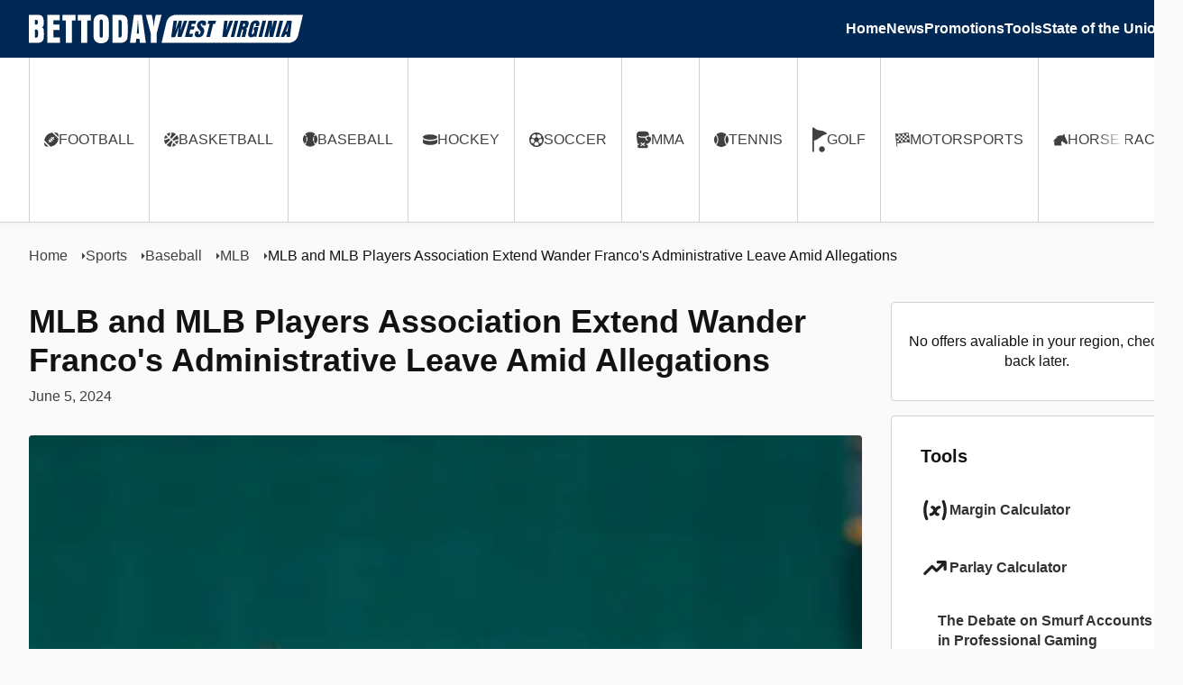

--- FILE ---
content_type: text/html
request_url: https://bettodaywestvirginia.com/sports/baseball/mlb/mlb-and-mlb-players-association-extend-wander-francos-administrative-leave-amid-allegations/
body_size: 44133
content:
<!doctype html><html lang=en-us><head><meta charset=utf-8><meta name=viewport content="width=device-width,initial-scale=1,viewport-fit=cover"><meta name=deployment content="2025-02-25T16:11:17+00:00"><meta name=published content="2025-02-25T16:11:17+00:00"><title>MLB and MLB Players Association Extend Wander Franco's Administrative Leave Amid Allegations - BetTodayWestVirginia</title>
<meta name=description content="MLB and the MLB Players Association have decided to extend Wander Franco's administrative leave through July 14 amid ongoing investigations into alleg"><link rel=dns-prefetch href=//www.googletagmanager.com><link rel=preconnect href=//www.googletagmanager.com><link rel=preload href=/css/main.min.b73015a5e150868858da8581b19380d67e3f64c77f7c4a235c41581a4a8877e010b52abecd52effcaeba4afe433bc3bccf513b02698e430d4a2c685546a44b0e.css as=style type=text/css><link rel=stylesheet href=/css/main.min.b73015a5e150868858da8581b19380d67e3f64c77f7c4a235c41581a4a8877e010b52abecd52effcaeba4afe433bc3bccf513b02698e430d4a2c685546a44b0e.css><style type=text/css>:root{--bettoday-color--primary:#002855;--bettoday-color--secondary:#FFC600}</style><meta name=msapplication-TileColor content="#002855"><meta name=theme-color content="#002855"><meta name=hugo:id content="US_WV"><meta name=hugo:kind content="page"><meta name=hugo:type content="sports"><script defer>(function(e,t,n,s,o){e[s]=e[s]||[],e[s].push({"gtm.start":(new Date).getTime(),event:"gtm.js"});var a=t.getElementsByTagName(n)[0],i=t.createElement(n),r=s!="dataLayer"?"&l="+s:"";i.async=!0,i.src="https://www.googletagmanager.com/gtm.js?id="+o+r,a.parentNode.insertBefore(i,a)})(window,document,"script","dataLayer","GTM-KK5Z5SC")</script><link rel=apple-touch-icon sizes=57x57 href=/img/icon/apple-icon-57x57.png><link rel=apple-touch-icon sizes=60x60 href=/img/icon/apple-icon-60x60.png><link rel=apple-touch-icon sizes=72x72 href=/img/icon/apple-icon-72x72.png><link rel=apple-touch-icon sizes=76x76 href=/img/icon/apple-icon-76x76.png><link rel=apple-touch-icon sizes=114x114 href=/img/icon/apple-icon-114x114.png><link rel=apple-touch-icon sizes=120x120 href=/img/icon/apple-icon-120x120.png><link rel=apple-touch-icon sizes=144x144 href=/img/icon/apple-icon-144x144.png><link rel=apple-touch-icon sizes=152x152 href=/img/icon/apple-icon-152x152.png><link rel=apple-touch-icon sizes=180x180 href=/img/icon/apple-icon-180x180.png><link rel=icon type=image/png sizes=192x192 href=/img/icon/android-icon-192x192.png><link rel=icon type=image/png sizes=32x32 href=/img/icon/favicon-32x32.png><link rel=icon type=image/png sizes=96x96 href=/img/icon/favicon-96x96.png><link rel=icon type=image/png sizes=16x16 href=/img/icon/favicon-16x16.png><meta name=msapplication-TileImage content="/img/icon/ms-icon-144x144.png"><link rel=manifest href=/manifest.json><link rel=icon type=image/svg+xml href="data:image/svg+xml;utf8,%3Csvg%20xmlns=%22http://www.w3.org/2000/svg%22%20viewBox=%220%200%2071.36%2041.3%22%3E%3Cstyle%3E.fill%7Bfill:%23000%7D@media(prefers-color-scheme:dark)%7B.fill%7Bfill:%23fff%7D%7D%3C/style%3E%3Cpath%20class=%22fill%22%20d=%22M68.66%2031.08l.88-3.1c.49-1.78.96-3.5%201.5-5.29.17-.63.68-2.5%201.23-4.59l.71-2.69-1.54%2012.61-.38%203.05H68.66z%22/%3E%3Cpath%20class=%22fill%22%20d=%22m21.18.0C14.46.0%208.62%204.63%207.08%2011.17L0%2041.3h50.17c6.73.0%2012.56-4.62%2014.11-11.17L71.36.0H21.18zm7.22%2020.77c.09.8.02%201.23-.87%204.78-.88%203.52-1.21%204.28-2.41%205.47-1.33%201.27-2.8%201.78-5.12%201.78h-7.2l6.02-24.16h7.39c2.39.0%203.45.4%204%201.52.48.98.45%202.54-.12%204.82-.74%203.01-1.32%203.87-2.86%204.38.72.15%201.02.54%201.17%201.41zm14.74-3.65L42%2021.71h-5.22l-1.59%206.38h5.65l-1.17%204.71H28.8l6.03-24.16h10.64l-1.17%204.71h-5.44l-.93%203.77h5.21zm14.67-3.63h-3.08L49.91%2032.8H44.7l4.81-19.31h-2.97l1.21-4.85h11.27l-1.21%204.85zm-33.77-.5h-1.13l-1.02%204.09h1.05c1.09.0%201.71-.62%202.08-2.06.37-1.49.1-2.03-.98-2.03zm-2.24%208.25h-.94l-1.76%207.03h1.02c1.45.0%201.96-.76%202.74-3.88.61-2.46.39-3.15-1.06-3.15z%22/%3E%3C/svg%3E"><meta property="og:type" content="website"><meta property="og:title" content="MLB and MLB Players Association Extend Wander Franco's Administrative Leave Amid Allegations - BetTodayWestVirginia"><meta property="og:description" content="MLB and the MLB Players Association have decided to extend Wander Franco's administrative leave through July 14 amid ongoing investigations into alleg"><meta property="og:site_name" content="BetTodayWestVirginia"><meta property="og:url" content="https://bettodaywestvirginia.com/sports/baseball/mlb/mlb-and-mlb-players-association-extend-wander-francos-administrative-leave-amid-allegations/"><meta property="og:locale" content="en_us"><meta property="twitter:card" content="summary_large_image"><script id=js-bettoday type=module>
        class OfferItem extends HTMLElement{connectedCallback(){const n=this.attachShadow({mode:"open"}),t=document.createElement("a"),e=this.getAttribute("logo"),r=this.getAttribute("name"),i=this.getAttribute("url"),a=this.getAttribute("title"),o=this.getAttribute("validity");t.setAttribute("class","offer"),t.setAttribute("href",i),t.setAttribute("rel","noopener nofollow"),t.setAttribute("target","_blank");let s=o.split(",").map((n=>n.includes("_INT")?n.replace("_INT",""):n.replace(/.*_/,"")));t.innerHTML=`\n            <div class="image">\n                <picture>\n                    <source srcset="${e.replace("64x64","128x128")}" media="(min-width: 400px)"  type="image/webp" />\n                    <img src="${e}" alt="${r}" loading="lazy" />\n                </picture>\n            </div>\n            <div class="meta">\n                <p class="brand">${r}</p>\n                <span class="button">Claim now</span>\n            </div>\n            <h3 class="title">${a}</h3>\n            ${s.length>0?`\n                <small class="terms" aria-hidden="">\n                    Valid in: <span>${s.length>3?`${s.slice(0,3).join(", ")} & ${s.length-3} More`:s.join(", ")}</span> - Terms &amp; Conditions Apply.\n                </small>\n            `:""}\n        `;const l=document.createElement("style");l.textContent="\n            .offer {\n                box-sizing: border-box;\n                display: grid;\n                column-gap: 0.5rem;\n                row-gap: unset;\n                grid-template-columns: 1fr 6fr;\n                font-family: \"Inter\", sans-serif;\n                text-decoration: none;\n                padding: 0.5rem;\n                border: 1px solid var(--border);\n                background-color: var(--background);\n                border-radius: 0.25rem;\n                width: 100%;\n                color: inherit;\n                height: 100%;\n                transition: border 120ms ease;\n            }\n\n            .offer:hover {\n                border-color: var(--text, #FFF);\n            }\n\n            .title,\n            .brand {\n                margin: unset;\n            }\n\n            .title,\n            .terms {\n                grid-column: 1/-1;\n            }\n\n            .image {\n                background-color: var(--border);\n                border: 1px solid var(--border);\n                z-index: 1;\n                border-radius: 0.25rem;\n                overflow: hidden;\n                aspect-ratio: 1/1;\n                width: 100%;\n                display: flex;\n                flex-direction: row;\n                justify-content: center;\n                align-items: center;\n            }\n\n            .image picture,\n            .image img {\n                width: 100%;\n                height: 100%;\n                object-fit: cover;\n                inset: 0;\n            }\n\n            .meta {\n                display: grid;\n                grid-template-columns: 2fr minmax(110px, 1fr);\n                gap: 0.25rem;\n                align-items: center;\n            }\n\n            .button {\n                display: inline-flex;\n                flex-direction: row;\n                align-items: center;\n                justify-content: center;\n                text-align: center;\n                border-width: 2px;\n                border-style: solid;\n                color: #FFF;\n                border-color: var(--contrast, #FFF);\n                background-color: var(--contrast, #FFF);\n                border-radius: 0.125rem;\n                padding: 0.25rem 0.375rem;\n                position: relative;\n            }\n\n            .button::after {\n                width: calc(100% + 2px);\n                height: calc(100% + 2px);\n                inset: 0;\n                content: '';\n                position: absolute;\n                background: #000;\n                opacity: 0;\n                transform: translate(-50%, -50%);\n                top: 50%;\n                left: 50%;\n                transition: opacity 120ms ease;\n                mix-blend-mode: overlay;\n            }\n\n            .offer:hover .button::after,\n            .button:hover::after  {\n                opacity: 0.15;\n            }\n\n            .title {\n                margin-top: 0.25rem;\n            }\n\n            .terms {\n                margin-top: 0.25rem;\n                font-size: 10px;\n            }\n\n            @container (max-width: 299px) {\n                .offer,\n                .meta {\n                    grid-template-columns: 1fr;\n                }\n\n                .image {\n                    max-width: 40%;\n                }\n            }\n\n            [data-terms-button] {\n                text-decoration: underline;\n                font-weight: 500;\n                color: inherit;\n            }\n        ",n.appendChild(l),n.appendChild(t)}}customElements.define("offer-item",OfferItem);class OfferTable extends HTMLElement{connectedCallback(){const n=this.attachShadow({mode:"open"}),t=document.createElement("a"),e=this.getAttribute("logo"),r=this.getAttribute("name"),i=this.getAttribute("url"),a=this.getAttribute("title"),o=this.getAttribute("validity");t.setAttribute("class","offer"),t.setAttribute("href",i),t.setAttribute("rel","noopener nofollow"),t.setAttribute("target","_blank"),this.getAttribute("rank")&&(t.setAttribute("data-rank",this.getAttribute("rank")),t.classList.add("rank"),"1"===this.getAttribute("rank")&&t.classList.add("rank--first"));let s=o.split(",").map((n=>n.includes("_INT")?n.replace("_INT",""):n.replace(/.*_/,"")));t.innerHTML=`\n            <div class="image">\n                <picture>\n                    <source srcset="${e.replace("64x64","128x128")}" media="(min-width: 400px)"  type="image/webp" />\n                    <img src="${e}" alt="${r}" loading="lazy" />\n                </picture>\n            </div>\n            <div class="meta">\n                <p class="brand">${r}</p>\n                <h3 class="title">${a}</h3>\n                ${s.length>0?`\n                    <small class="terms" aria-hidden="">\n                        Valid in: <span>${s.length>3?`${s.slice(0,3).join(", ")} & ${s.length-3} More`:s.join(", ")}</span> - Terms &amp; Conditions Apply.\n                    </small>\n                `:""}\n            </div>\n            <div class="button-wrapper">\n                <span class="button">Claim now</span>\n            </div>\n        `;const l=document.createElement("style");l.textContent='\n            .offer {\n                position: relative;\n                box-sizing: border-box;\n                display: grid;\n                column-gap: 1.5rem;\n                row-gap: unset;\n                align-items: center;\n                grid-template-columns: 128px 2fr auto;\n                font-family: "Inter", sans-serif;\n                text-decoration: none;\n                padding: 0.5rem;\n                background-color: var(--background);\n                border-radius: 0.25rem;\n                width: 100%;\n                color: inherit;\n                height: 100%;\n                transition: border 120ms ease;\n            }\n\n            .rank {\n                border-top: 2px solid var(--text);\n            }\n\n            .rank--first {\n                border-top-color: var(--contrast);\n            }\n\n            .rank:after {\n                content: "#" attr(data-rank);\n                font-size: 1rem;\n                top: 0;\n                left: 0;\n                padding: 0.5rem;\n                padding-top: 0.25rem;\n                color: var(--background);\n                background-color: var(--text);\n                position: absolute;\n                border-bottom-right-radius: 0.25rem;\n                z-index: 1;\n            }\n\n            .rank--first:After {\n                background: var(--contrast);\n            }\n\n            .title {\n                text-wrap: balance;\n            }\n\n            .title,\n            .brand {\n                margin: unset;\n            }\n\n            .title,\n            .terms {\n                grid-column: 1/-1;\n            }\n\n            .image {\n                background-color: var(--border);\n                z-index: 1;\n                border-radius: 0.25rem;\n                overflow: hidden;\n                aspect-ratio: 1/1;\n                width: 100%;\n                display: flex;\n                flex-direction: row;\n                justify-content: center;\n                align-items: center;\n            }\n\n            .image picture,\n            .image img {\n                width: 100%;\n                height: 100%;\n                object-fit: cover;\n                inset: 0;\n            }\n\n            .meta {\n                display: grid;\n                gap: 0.25rem;\n                align-content: center;\n            }\n\n            .button-wrapper {\n                padding-right: 1rem;\n            }\n\n            .button {\n                font-size: 1.375rem;\n                display: inline-flex;\n                flex-direction: row;\n                align-items: center;\n                justify-content: center;\n                text-align: center;\n                border-width: 2px;\n                border-style: solid;\n                color: #FFF;\n                border-color: var(--contrast, #FFF);\n                background-color: var(--contrast, #FFF);\n                border-radius: 0.125rem;\n                padding: 0.25rem 0.375rem;\n                position: relative;\n            }\n\n            .button::after {\n                width: calc(100% + 2px);\n                height: calc(100% + 2px);\n                inset: 0;\n                content: \'\';\n                position: absolute;\n                background: #000;\n                opacity: 0;\n                transform: translate(-50%, -50%);\n                top: 50%;\n                left: 50%;\n                transition: opacity 120ms ease;\n                mix-blend-mode: overlay;\n            }\n\n            .offer:hover .button::after,\n            .button:hover::after  {\n                opacity: 0.15;\n            }\n\n            .title {\n                margin-top: 0.25rem;\n                font-size: 1.75rem;\n            }\n\n            .terms {\n                margin-top: 0.25rem;\n                font-size: 10px;\n            }\n\n            @container (max-width: 899px) {\n                .offer {\n                    grid-template-columns: 1fr;\n                    justify-items: center;\n                    text-align: center;\n                    column-gap: 0rem;\n                    row-gap: 1rem;\n                    padding: 1rem;\n                }\n\n                .offer,\n                .meta {\n                    grid-template-columns: 1fr;\n                }\n\n                .image {\n                    max-width: 40%;\n                }\n\n                .meta {\n                    padding-inline: 1rem;\n                }\n\n                .title {\n                    font-size: 1.5rem;\n                }\n\n                .button-wrapper {\n                    padding-right: 0rem;\n                }\n            }\n\n            [data-terms-button] {\n                text-decoration: underline;\n                font-weight: 500;\n                color: inherit;\n            }\n        ',n.appendChild(l),n.appendChild(t)}}customElements.define("offer-table",OfferTable);const bettoday_offers=async(n,t=!1,e)=>{if(!n)return;let r={geolocation:"true",ranked:!1,ghost:3,...e};if(!document.getElementById("css-bettoday-offers")){let n=document.createElement("style");n.setAttribute("id","css-bettoday-offers"),n.textContent='\n            offer-wrapper {\n                container-type: inline-size;\n                display: grid;\n                gap: 1rem;\n                color: var(--text, #000);\n            }\n    \n            offer-ghost {\n                position: relative;\n                width: 100%;\n                height: 120px;\n                box-sizing: border-box;\n                border: 1px solid var(--border);\n                background-color: var(--background);\n                border-radius: 0.25rem;\n            }\n                \n            offer-ghost:before {\n                animation: ghost 2.5s infinite;\n                inset: 0;\n                width: 100%;\n                height: 100%;\n                content: "";\n                position: absolute;\n                opacity: 0.25;\n                background: black;\n                border-radius: 0.25rem;\n            }\n    \n            @keyframes ghost {\n                0% {\n                    opacity: 0.05;\n                }\n                50% {\n                    opacity: 0.1;\n                }\n                100% {\n                    opacity: 0.05;\n                }\n            }\n    \n            offer-wrapper offer-list {\n                background: transparent;\n                display: grid;\n                gap: 0.5rem;\n            }\n            \n            offer-wrapper [data-heading] {\n                margin: unset;\n                font-size: 1.25rem;\n            }\n    \n            offer-wrapper [data-heading]::first-letter {\n                text-transform: capitalize;\n            }\n    \n            offer-wrapper offer-none {\n                text-align: center;\n                padding: 2rem 1rem;\n                border: 1px solid var(--border);\n                background-color: var(--background);\n                border-radius: 0.25rem;\n                width: 100%;\n                color: inherit;\n                text-wrap: balance;\n            }\n        ',document.head.appendChild(n)}n.appendChild(document.createElement("offer-wrapper")),n=n.querySelector("offer-wrapper");for(let t=0;t<r.ghost;t++)n.appendChild(document.createElement("offer-ghost"));try{const e=await fetch(`https://api.bettodaynetwork.com/v1/offers?geolocation=${r.geolocation}${t?"&groupBy=category":""}${r.category?`&category=${r.category}`:""}`).then((n=>n.json()));if(0===e.count||0===e.data.length)throw new Error("Failed to fetch offers from API endpoint /v1/offers");{n.innerHTML="";const i=document.createElement("offer-list");!1===t&&"table"===r.layout?(e.data.forEach((({id:n,brand:t,offer:e},a)=>{const o=document.createElement("offer-table");o.setAttribute("id",n),o.setAttribute("logo",t.logo),o.setAttribute("name",t.name),o.setAttribute("url",e.url),o.setAttribute("title",e.title),o.setAttribute("validity",e.validity.join(",")),o.setAttribute("terms",e.terms),r.ranked&&o.setAttribute("rank",a+1),i.appendChild(o)})),i.classList.add("offer-list--table")):t?e.data.forEach((({category:n,data:t})=>{if(0===t.length)return;i.setAttribute("data-category",n);const e=document.createElement("h2");e.innerHTML=n,e.setAttribute("data-heading",n),i.appendChild(e),t.forEach((({id:n,brand:t,offer:e})=>{const r=document.createElement("offer-item");r.setAttribute("id",n),r.setAttribute("logo",t.logo),r.setAttribute("name",t.name),r.setAttribute("url",e.url),r.setAttribute("title",e.title),r.setAttribute("validity",e.validity.join(",")),r.setAttribute("terms",e.terms),i.appendChild(r)}))})):e.data.forEach((({id:n,brand:t,offer:e})=>{const r=document.createElement("offer-item");r.setAttribute("id",n),r.setAttribute("logo",t.logo),r.setAttribute("name",t.name),r.setAttribute("url",e.url),r.setAttribute("title",e.title),r.setAttribute("validity",e.validity.join(",")),r.setAttribute("terms",e.terms),i.appendChild(r)}));const a=document.createElement("style");a.textContent="\n                .offer-list--table {\n                    display: grid;\n                    gap: 0.5rem;\n                }\n\n                @container (min-width: 499px) and (max-width: 899px) {\n                    .offer-list--table {\n                        grid-template-columns: repeat(2, 1fr);\n                    }\n                }\n            ",document.head.appendChild(a),n.appendChild(i)}}catch(t){console.error(t),n.innerHTML="";const e=document.createElement("offer-none");e.innerHTML="No offers avaliable in your region, check back later.",n.appendChild(e)}};class BannerItem extends HTMLElement{connectedCallback(){const n=this.attachShadow({mode:"open"}),t=document.createElement("a"),e=this.getAttribute("url"),r=this.getAttribute("image"),i=this.getAttribute("title");t.setAttribute("class","banner"),t.setAttribute("href",e),t.setAttribute("rel","noopener nofollow"),t.setAttribute("target","_blank"),t.innerHTML=`<img src="${r}" title="${i}" alt="${i}" loading="lazy" />`;const a=document.createElement("style");a.textContent="\n            .banner,\n            .banner img {\n                width: 100%;\n                display: flex;\n            }\n        ",n.appendChild(a),n.appendChild(t)}}customElements.define("banner-item",BannerItem);const bettoday_banners=async(n,t)=>{if(0===n.length)return;let e={geolocation:"true",...t};try{const t=await fetch(`https://api.bettodaynetwork.com/v1/banners?geolocation=${e.geolocation}`).then((n=>n.json()));if(0===t.count||0===t.data.length)throw new Error("Failed to fetch banners from API endpoint /v1/banners");n.forEach((n=>{const e=n.getAttribute("data-banner-width"),r=n.getAttribute("data-banner-height");if(!e&&!r)return;const i=t.data.filter((({offer:n})=>n.banners.some((({name:n})=>n===`${e}x${r}`)))),a=i[Math.floor(Math.random()*i.length)],o=a.offer.banners.find((({name:n})=>n===`${e}x${r}`)),s=document.createElement("banner-item");s.setAttribute("url",a.offer.url),s.setAttribute("title",a.offer.title),s.setAttribute("image",o.src),n.appendChild(s)}))}catch(t){setTimeout((()=>{n.forEach((n=>{n.remove()}))}),2e3)}};window.bettoday_offers=bettoday_offers,window.bettoday_banners=bettoday_banners;
    </script><script type=module>
        window.addEventListener('load', async () => {

            if (document.body.getAttribute('data-type') === 'offers') {
                document.querySelector('main.state-offer + main').remove();
            }

            await Promise.all([
                bettoday_offers(document.getElementById('offer-sidebar'), true),
                bettoday_offers(document.getElementById('offer-carousel'), false, { ghost: 1 }),
                bettoday_banners(document.querySelectorAll('[data-banner="wrapper"][data-banner-width][data-banner-height]'))
            ]);

            if (document.querySelector('#offer-carousel offer-wrapper') && !document.querySelector('#offer-carousel offer-none')) {
                document.getElementById('offer-carousel').querySelector('offer-wrapper').classList.add('embla__viewport');
                document.getElementById('offer-carousel').querySelector('offer-list').classList.add('embla__container');
                document.getElementById('offer-carousel').querySelectorAll('offer-item').forEach((el) => el.classList.add('embla__slide'));

                EmblaCarousel(document.getElementById('offer-carousel').querySelector(".embla__viewport"), {
                    loop: true,
                    inViewThreshold: 0.25,
                    skipSnaps: false,
                    align: "start",
                    containScroll: true,
                    autostep: {
                        delay: 8000
                    },
                    slidesToScroll: 1
                });
            }

            if (document.body.hasAttribute('data-lp') && document.body.hasAttribute('data-lp-variant')) {
                await new Promise(resolve => setTimeout(resolve, 1000));
            }
        });

        document.addEventListener('terms', (event) => {
            event.preventDefault();
            const root = document.querySelector('.modal.modal--terms');
            root.classList.add('modal--active');
            root.querySelector('[data-section="terms"]').innerHTML = event.detail.terms;
            root.querySelector('[data-section="states"]').innerHTML = event.detail.states.map(state => state.split('_').pop()).join(', ');
        });
    </script><meta name=article:published_time content="2024-06-05 18:10:45.194 +0000 UTC"><meta name=article:modified_time content="2024-06-05T18:13:24.296Z"><meta name=article:author content><meta name=article:section content="MLB"><script type=application/ld+json>{"@context":"https://schema.org","@type":"NewsArticle","headline":"MLB and MLB Players Association Extend Wander Franco\u0027s Administrative Leave Amid Allegations","datePublished":"2024-06-05 18:10:45.194 +0000 UTC","dateModified":"2024-06-05T18:13:24.296Z"}</script></head><body data-kind=page data-type=sports><noscript><iframe src="https://www.googletagmanager.com/ns.html?id=GTM-KK5Z5SC" allowtransparency=true style="display:none;visibility:hidden;background:0 0"></iframe></noscript><svg style="display:none"><symbol id="arrow-right" viewBox="0 0 16 14"><path style="fill-rule:evenodd;clip-rule:evenodd" d="M8.293.293c.391-.391 1.024-.391 1.414.0l6 6C15.895 6.48 16 6.735 16 7s-.105.52-.293.707l-6 6c-.391.391-1.024.391-1.414.0-.391-.391-.391-1.024.0-1.414L12.586 8H1C.448 8 0 7.552.0 7s.448-1 1-1h11.586L8.293 1.707C7.902 1.317 7.902.683 8.293.293z"/></symbol><symbol id="bolt" viewBox="0 0 320 512" class="icon--large"><path d="M296 160H180.6l42.6-129.8C227.2 15 215.7.0 2e2.0H56C44 0 33.8 8.9 32.2 20.8l-32 240C-1.7 275.2 9.5 288 24 288h118.7L96.6 482.5c-3.6 15.2 8 29.5 23.3 29.5 8.4.0 16.4-4.4 20.8-12l176-304c9.3-15.9-2.2-36-20.7-36z"/></symbol><symbol id="bookmark" viewBox="0 0 12 17"><path d="M.105469 16.5V2c0-.82844.65978-1.5 1.473681-1.5H10.4213c.8139.0 1.4736.67156 1.4736 1.5V16.5L6.00021 13 .105469 16.5z"/></symbol><symbol id="checkmark" viewBox="0 0 12 12"><path d="M0 6C0 2.68629 2.68629.0 6 0s6 2.68629 6 6-2.68629 6-6 6C2.68629 12 0 9.31371.0 6z" fill="#42e21a"/><path d="M2.45881 6.44957 5.1044 9.06321 9.75994 4.43253 8.75142 3.42756 5.1044 7.06037 3.46023 5.4446 2.45881 6.44957z" fill="#fff"/></symbol><symbol id="compass" viewBox="0 0 19 19"><path d="M8.67911 8.6872C8.22548 9.13621 8.22548 9.86396 8.67911 10.3126c.45327.449 1.18887.449 1.64219.0.4536-.449.4536-1.17675.0-1.6254C9.86762 8.23856 9.13238 8.23856 8.67911 8.6872zM9.5.591797c-4.97069.0-9 3.988253-9 8.908283.0 4.92002 4.02931 8.90832 9 8.90832 4.9707.0 9-3.9883 9-8.90832.0-4.92003-4.0293-8.908283-9-8.908283zM14.0777 5.90983 11.6836 11.095C11.5678 11.3457 11.3646 11.5468 11.1113 11.6614L5.87315 14.0311C5.26891 14.3045 4.64617 13.6881 4.92234 13.09L7.31677 7.90485C7.43257 7.6541 7.63573 7.45301 7.88907 7.33839L13.1272 4.96871c.6043-.27299 1.2266.34304.9505.941120000000001v0z"/></symbol><symbol id="crossmark" viewBox="0 0 12 12"><path d="M0 6C0 2.68629 2.68629.0 6 0s6 2.68629 6 6-2.68629 6-6 6C2.68629 12 0 9.31371.0 6z" fill="#ff4747"/><path d="M4.11009 9.06321 5.90341 7.27699 7.69673 9.06321 8.7017 8.05824 6.91193 6.27557 8.70881 4.4858 7.70384 3.48082 5.90341 5.27415 4.10298 3.48082 3.09801 4.4858 4.89489 6.27557 3.10511 8.05824 4.11009 9.06321z" fill="#fff"/></symbol><symbol id="dollar" viewBox="0 0 12 19"><path d="M8.2866 8.70547 4.50002 7.59453C4.06176 7.46797 3.75673 7.05664 3.75673 6.59961c0-.57305.4628-1.03711 1.03429-1.03711H7.11557c.42774.0.84847.13008 1.19908.36914C8.52852 6.07578 8.81602 6.04062 8.99834 5.86133L10.2185 4.66602C10.4674 4.42344 10.4323 4.01914 10.1554 3.80469 9.29636 3.12969 8.22349 2.75352 7.12258 2.75V1.0625C7.12258.753125 6.87014.5 6.5616.5H5.43965c-.30853.0-.56097.253125-.56097.5625V2.75H4.79102C2.55764 2.75.762518 4.67305.969378 6.95469 1.11663 8.57539 2.35078 9.89375 3.90749 10.3508l3.59375 1.0547C7.9395 11.5355 8.24453 11.9434 8.24453 12.4004c0 .573-.4628 1.0371-1.0343 1.0371H4.88569C4.45795 13.4375 4.03721 13.3074 3.6866 13.0684 3.47273 12.9242 3.18523 12.9594 3.00291 13.1387L1.78279 14.334C1.53386 14.5766 1.56892 14.9809 1.8459 15.1953 2.7049 15.8703 3.77776 16.2465 4.87868 16.25v1.6875c0 .3094.25244.5625.56097.5625H6.5616c.30854.0.56098-.2531.56098-.5625V16.243C8.75642 16.2113 10.2886 15.2375 10.8285 13.6871 11.5823 11.5215 10.3166 9.29961 8.2866 8.70547v0z"/></symbol><symbol id="home" viewBox="0 0 576 512"><path d="M280.37 148.26 96 300.11V464a16 16 0 0016 16l112.06-.29a16 16 0 0015.92-16V368a16 16 0 0116-16h64a16 16 0 0116 16v95.64a16 16 0 0016 16.05L464 480a16 16 0 0016-16V3e2L295.67 148.26a12.19 12.19.0 00-15.3.0zM571.6 251.47 488 182.56V44.05a12 12 0 00-12-12h-56a12 12 0 00-12 12v72.61L318.47 43a48 48 0 00-61 0L4.34 251.47a12 12 0 00-1.6 16.9l25.5 31A12 12 0 0045.15 301l235.22-193.74a12.19 12.19.0 0115.3.0L530.9 301a12 12 0 0016.9-1.6l25.5-31a12 12 0 00-1.7-16.93z"/></symbol><symbol id="moon" viewBox="0 0 24 24"><path d="M20.9 15.8c-1.5 3.1-4.8 5.2-8.4 5.2C7.2 21 3 16.8 3 11.6c0-3.7 2.1-6.9 5.2-8.5C8.6 2.9 9.1 3 9.4 3.3s.4.8.2 1.2C9 5.5 8.8 6.6 8.8 7.8c0 4.1 3.3 7.5 7.4 7.5 1.2.0 2.3-.3 3.3-.8.4-.2.9-.1 1.2.2C21 14.9 21.1 15.4 20.9 15.8z"/></symbol><symbol id="star" viewBox="0 0 18 19" class="icon--large"><path d="M8.03439 1.46324l-2.197 4.46667-4.915506.71858C.0403897 6.77669-.312881 7.86637.326371 8.49049L3.88263 11.9653l-.84112 4.9086c-.15141.8873.78056 1.5519 1.56111 1.137L9 15.6932l4.3974 2.3177C14.1779 18.4224 15.1099 17.7612 14.9585 16.8739L14.1174 11.9653l3.5562-3.47481C18.3129 7.86637 17.9596 6.77669 17.0781 6.64849l-4.9155-.71858L9.96561 1.46324C9.57196.667062 8.4314.656941 8.03439 1.46324z"/></symbol><symbol id="sun" viewBox="0 0 24 24"><path d="M12 19c-.5.0-1 .4-1 1v1c0 .5.5 1 1 1s1-.5 1-1v-1C13 19.4 12.5 19 12 19zm7.1-1.3L18.4 17c-.4-.4-1-.4-1.4.0s-.4 1 0 1.4l.7.7c.4.4 1 .4 1.4.0C19.5 18.7 19.5 18 19.1 17.7zM7 17c-.4-.4-1-.4-1.4.0l-.7.7c-.4.4-.4 1 0 1.4s1 .4 1.4.0L7 18.4C7.4 18 7.4 17.3 7 17zm14-6h-1c-.5.0-1 .4-1 1 0 .5.5 1 1 1h1c.5.0 1-.5 1-1 0-.6-.5-1-1-1zM4 11H3c-.5.0-1 .4-1 1 0 .5.5 1 1 1h1c.5.0 1-.5 1-1 0-.6-.5-1-1-1zM7 5.6 6.3 4.9c-.4-.4-1-.4-1.4.0s-.4 1 0 1.4l.7.7c.4.4 1 .4 1.4.0s.4-1 0-1.4zM19.1 4.9c-.4-.4-1-.4-1.4.0L17 5.6c-.4.4-.4 1 0 1.4s1 .4 1.4.0l.7-.7C19.5 6 19.5 5.3 19.1 4.9zM12 2c-.5.0-1 .4-1 1v1c0 .5.5 1 1 1s1-.5 1-1V3c0-.6-.5-1-1-1z"/><circle cx="12" cy="12" r="6"/></symbol><symbol id="warning" viewBox="0 0 512 512"><path d="M256 0C114.497.0.0 114.507.0 256c0 141.503 114.507 256 256 256 141.503.0 256-114.507 256-256C512 114.497 397.493.0 256 0zm0 472c-119.393.0-216-96.615-216-216 0-119.393 96.615-216 216-216 119.393.0 216 96.615 216 216 0 119.393-96.615 216-216 216z"/><path d="M256 128.877c-11.046.0-20 8.954-20 20V277.67c0 11.046 8.954 20 20 20s20-8.954 20-20V148.877c0-11.046-8.95400000000001-20-20-20z"/><circle cx="256" cy="349.16" r="27"/></symbol><symbol id="facebook" viewBox="0 0 16 16" class="icon--large"><path d="M16 8c0-4.41828-3.5817-8-8-8C3.58172.0.0 3.58172.0 8c0 3.993 2.92547 7.3027 6.75 7.9028V10.3125H4.71875V8H6.75V6.2375c0-2.005 1.19438-3.1125 3.02172-3.1125C10.6467 3.125 11.5625 3.28125 11.5625 3.28125V5.25H10.5538C9.56 5.25 9.25 5.86672 9.25 6.5V8h2.2188L11.1141 10.3125H9.25v5.5903C13.0745 15.3027 16 11.993 16 8z"/></symbol><symbol id="instagram" viewBox="0 0 48 48" class="icon--large"><path d="M24 4.32187C30.4125 4.32187 31.1719 4.35 33.6938 4.4625 36.0375 4.56562 37.3031 4.95938 38.1469 5.2875 39.2625 5.71875 40.0688 6.24375 40.9031 7.07812 41.7469 7.92188 42.2625 8.71875 42.6938 9.83438 43.0219 10.6781 43.4156 11.9531 43.5188 14.2875 43.6313 16.8187 43.6594 17.5781 43.6594 23.9813 43.6594 30.3938 43.6313 31.1531 43.5188 33.675 43.4156 36.0188 43.0219 37.2844 42.6938 38.1281 42.2625 39.2438 41.7375 40.05 40.9031 40.8844 40.0594 41.7281 39.2625 42.2438 38.1469 42.675 37.3031 43.0031 36.0281 43.3969 33.6938 43.5 31.1625 43.6125 30.4031 43.6406 24 43.6406 17.5875 43.6406 16.8281 43.6125 14.3063 43.5 11.9625 43.3969 10.6969 43.0031 9.85313 42.675 8.7375 42.2438 7.93125 41.7188 7.09688 40.8844 6.25313 40.0406 5.7375 39.2438 5.30625 38.1281 4.97813 37.2844 4.58438 36.0094 4.48125 33.675c-.1125-2.5312-.14062-3.2906-.14062-9.6937.0-6.4125.0281200000000004-7.1719.14062-9.6938.10313-2.3438.49688-3.6094.825-4.45312C5.7375 8.71875 6.2625 7.9125 7.09688 7.07812 7.94063 6.23438 8.7375 5.71875 9.85313 5.2875 10.6969 4.95938 11.9719 4.56562 14.3063 4.4625 16.8281 4.35 17.5875 4.32187 24 4.32187zM24 0c-6.5156.0-7.3312.028125-9.8906.140625-2.55.1125-4.30315.525-5.8219 1.115625-1.58438.61875-2.925 1.43437-4.25625 2.775C2.69063 5.3625 1.875 6.70313 1.25625 8.27813.665625 9.80625.253125 11.55.140625 14.1.028125 16.6687.0 17.4844.0 24s.028125 7.3312.140625 9.8906c.1125 2.55.525 4.3032 1.115625 5.8219.61875 1.5844 1.43438 2.925 2.775 4.2563C5.3625 45.3 6.70313 46.125 8.27813 46.7344 9.80625 47.325 11.55 47.7375 14.1 47.85 16.6594 47.9625 17.475 47.9906 23.9906 47.9906 30.5063 47.9906 31.3219 47.9625 33.8813 47.85 36.4313 47.7375 38.1844 47.325 39.7031 46.7344 41.2781 46.125 42.6188 45.3 43.95 43.9688 45.2812 42.6375 46.1063 41.2969 46.7156 39.7219 47.3063 38.1938 47.7188 36.45 47.8313 33.9 47.9438 31.3406 47.9719 30.525 47.9719 24.0094S47.9438 16.6781 47.8313 14.1188C47.7188 11.5688 47.3063 9.81563 46.7156 8.29688 46.125 6.70312 45.3094 5.3625 43.9688 4.03125 42.6375 2.7 41.2969 1.875 39.7219 1.26562 38.1938.675 36.45.2625 33.9.15 31.3313.028125 30.5156.0 24 0z"/><path d="M24 11.6719c-6.8062.0-12.3281 5.5219-12.3281 12.3281S17.1938 36.3281 24 36.3281 36.3281 30.8062 36.3281 24 30.8062 11.6719 24 11.6719zm0 20.325c-4.4156.0-7.9969-3.5813-7.9969-7.9969S19.5844 16.0031 24 16.0031 31.9969 19.5844 31.9969 24 28.4156 31.9969 24 31.9969z"/><path d="M39.6937 11.1844c0 1.5938-1.2937 2.8781-2.8781 2.8781-1.59370000000001.0-2.8781-1.2937-2.8781-2.8781.0-1.59375 1.2938-2.87813 2.8781-2.87813 1.5844.0 2.8781 1.29376 2.8781 2.87813z"/></symbol><symbol id="twitter" viewBox="0 0 16 14" class="icon--large"><path d="M5.03344 13.5c6.03626.0 9.33876-5.00217 9.33876-9.33873C14.3722 4.02064 14.3691 3.87689 14.3628 3.73627 15.0053 3.27167 15.5597 2.6962 16 2.03689c-.5983.26621-1.2336.44006-1.8841.51563C14.8009 2.14197 15.3137 1.49701 15.5594.737207 14.915 1.11907 14.2104 1.38844 13.4756 1.53377 12.9806 1.00774 12.326.65944 11.6131.542729 10.9003.426019 10.1688.547396 9.53183.888093S8.38787 1.76983 8.08923 2.42757C7.7906 3.08531 7.71695 3.82311 7.87969 4.52689 6.575 4.46142 5.29862 4.1225 4.13332 3.53209c-1.1653-.5904-2.19352-1.4191-3.01801-2.43238C.696266 1.82219.568038 2.67713.756687 3.49076c.18865.81363.680023 1.5249 1.374253 1.98926C1.60975 5.46347 1.09998 5.32315.64375 5.07064V5.11127C.643283 5.86946.905399 6.60442 1.38554 7.19121 1.86568 7.778 2.53422 8.1804 3.2775 8.33002 2.7947 8.46212 2.28799 8.48136 1.79656 8.38627 2.0063 9.03832 2.41438 9.60862 2.96385 10.0176 3.51331 10.4265 4.17675 10.6538 4.86156 10.6675c-1.16261.9133-2.59878 1.4086-4.077185 1.4063C.522191 12.0734.260266 12.0573.0 12.0256c1.5019.9636 3.24902 1.4754 5.03344 1.4744z"/></symbol><symbol id="baseball" viewBox="0 0 14 15" class="icon--large"><path fill="currentcolor" d="M10.4033 10.1568l.8131-.39668c.3133.65348.734 1.23288 1.245 1.73798C13.4213 10.2852 14 8.74986 14 7.07751 14 5.40802 13.4241 3.87551 12.4699 2.66548 11.9673 3.1592 11.5495 3.72426 11.239 4.36352L10.4287 3.96113C10.7901 3.21913 11.2757 2.56275 11.8629 1.99198 10.6038.761974 8.89292.0 7.00141.0 5.11272.0 3.4019.75912 2.14277 1.98912c.58439.56792 1.06997 1.2243 1.43134 1.96344l-.81025.40239c-.31054-.6364-.72555-1.20146-1.22807-1.69517C.575923 3.87266.0 5.40517.0 7.07751.0 8.74986.575923 10.2824 1.53579 11.4924 2.04961 10.9873 2.47308 10.4079 2.78645 9.75156l.81307.39664C3.23533 10.9102 2.7441 11.5837 2.14559 12.1659c1.25631 1.23 2.96713 1.9891 4.85582 1.9891 1.88587.0 3.59389-.7562 4.85299-1.9834C11.2587 11.5894 10.7675 10.9188 10.4033 10.1568zM3.95806 9.24358 3.097 8.9639c.42064-1.32418.35854-2.6769-.01694-3.82414l.85823-.28538C4.36177 6.15572 4.44646 7.70536 3.95806 9.24358zM10.0645 4.86579l.8583.28538C10.5501 6.29556 10.4852 7.64828 10.9058 8.97532L10.0448 9.25499C9.55636 7.71392 9.64106 6.16429 10.0645 4.86579v0z"/></symbol><symbol id="basketball" viewBox="0 0 14 14" class="icon--large"><path fill="currentcolor" d="M5.99234.0642287C4.75605.24016 3.55927.737234 2.54315 1.56662L4.72782 3.72806C5.5125 2.72832 5.95 1.46051 5.99234.0642287v0zM7 5.97606l4.4569-4.40944C10.2601.589229 8.81492.0726064 7.35.0 7.31613 1.78444 6.74314 3.41529 5.69314 4.68311L7 5.97606zM1.58347 2.51609C.745161 3.52141.242742 4.70545.0649194 5.92859 1.47621 5.8867 2.76048 5.45386 3.76815 4.67753L1.58347 2.51609zM9.26653 8.21848C10.5452 7.18245 12.1935 6.61556 14 6.57926 13.9266 5.12992 13.4044 3.70013 12.4165 2.51609L7.95968 6.92553 9.26653 8.21848v0zM7 7.875 2.54315 12.2844C3.73992 13.259 5.18508 13.7785 6.65 13.8511 6.68669 12.0638 7.25968 10.433 8.30685 9.16795L7 7.875zm5.4165 3.46c.8383-1.0053 1.3408-2.18939 1.5186-3.41253C12.521 7.96715 11.2395 8.4 10.2319 9.17354L12.4165 11.335zM4.73347 5.63258C3.45202 6.67141 1.80363 7.24109.0 7.27181.0733871 8.72114.595564 10.1509 1.58347 11.335L6.04032 6.92553 4.73347 5.63258zM8.00766 13.7868C9.24395 13.6109 10.4407 13.1138 11.4569 12.2844L9.27218 10.123c-.78186.9969-1.21936 2.2676-1.26452 3.6638z"/></symbol><symbol id="football" viewBox="0 0 14 14" class="icon--large"><path fill="currentcolor" d="M13.5907 1.46051C13.4552.952261 13.0516.552926 12.5379.41609 11.8633.237367 10.8105.025133 9.57984.0L14 4.37872C13.9774 3.16396 13.7685 2.12793 13.5907 1.46051v0zM.409274 12.3906C.544758 12.8988.948387 13.2981 1.4621 13.435 2.13669 13.6137 3.18952 13.8259 4.42016 13.8511L0 9.47234C.0225806 10.6871.231452 11.7231.409274 12.3906zM.118548 7.69069 6.22097 13.7394c3.73992-.5418 7.02253-3.3148 7.66333-7.57903L7.77903.111702C4.03911.653458.756452 3.42646.118548 7.69069zM9.0746 4.2391C9.1621 4.15253 9.30605 4.15253 9.39355 4.2391L9.7125 4.55466C9.8 4.64122 9.8 4.78364 9.7125 4.87021l-.79879.7903.79879.79029C9.8 6.53737 9.8 6.67979 9.7125 6.76636L9.39355 7.08192C9.30605 7.16849 9.1621 7.16849 9.0746 7.08192l-.79879-.7903-.63791.63391.79879.7903C8.52419 7.80239 8.52419 7.94482 8.43669 8.03138L8.11774 8.34694C8.03024 8.43351 7.88629 8.43351 7.79879 8.34694L7 7.55665l-.6379.63112L7.16089 8.97806C7.24839 9.06463 7.24839 9.20705 7.16089 9.29362l-.31895.31556C6.75444 9.69575 6.61048 9.69575 6.52298 9.60918L5.72419 8.81888l-.79879.7903C4.8379 9.69575 4.69395 9.69575 4.60645 9.60918L4.2875 9.29362C4.2 9.20705 4.2 9.06463 4.2875 8.97806L5.08629 8.18777 4.2875 7.40027C4.2 7.3137 4.2 7.17128 4.2875 7.08471L4.60645 6.76915C4.69395 6.68258 4.8379 6.68258 4.9254 6.76915L5.72419 7.55944 6.3621 6.92833 5.56331 6.13803C5.47581 6.05146 5.47581 5.90904 5.56331 5.82247L5.88226 5.50692C5.96976 5.42035 6.11371 5.42035 6.20121 5.50692L7 6.29721l.6379-.63112-.79879-.79029C6.75161 4.78923 6.75161 4.64681 6.83911 4.56024L7.15806 4.24468C7.24556 4.15811 7.38952 4.15811 7.47702 4.24468L8.27581 5.03497 9.0746 4.2391v0z"/></symbol><symbol id="hockey" viewBox="0 0 14 14" class="icon--large"><path fill="currentcolor" d="M0 4.4C0 3 3.1 1.9 7 1.9s7 1.2 7 2.6S10.9 7 7 7C3.1 7 0 5.8.0 4.4zM0 6.6v2.9c0 1.4 3.1 2.6 7 2.6s7-1.2 7-2.6V6.6C10.9 8.8 3.1 8.8.0 6.6z"/></symbol><symbol id="mma" viewBox="0 0 448 512" class="icon--large"><path fill="currentcolor" d="M384 160h-31.1c-26.3.0-48.3 20.8-48.8 47.1-.5 24.6 17.6 45.1 41.1 48.4 4 .6 6.9 4.1 6.9 8.1v16c0 4.7-4.1 8.5-8.8 8-40-4.4-71.2-38.4-71.2-79.5.0-5.5.6-10.8 1.6-16H141.2c-30.6.0-59.5-10.9-82.3-30.8-3.5-3.1-3.7-8.4-.4-11.7l11.3-11.3c3-3 7.7-3.1 10.9-.4 16.9 14.4 38.1 22.3 60.5 22.3H288v.5c28.4-38.1 66.9-32.5 96-32.5V96c0-53-43-96-96-96H96C43.3.0.0 43.1.0 95.9c0 63.9 5.3 127.8 15.8 190.8L32 384h40c4.4.0 8 3.6 8 8v16c0 4.4-3.6 8-8 8H32v64c0 17.7 14.3 32 32 32h256c17.7.0 32-14.3 32-32v-64h-40c-4.4.0-8-3.6-8-8v-16c0-4.4 3.6-8 8-8h40l58.5-58.5C450.8 285.1 448 237.8 448 224c0-35.3-28.7-64-64-64zM260.8 441.6l-9.6 12.8c-2.6 3.5-7.7 4.3-11.2 1.6l-48-36-48 36c-3.5 2.7-8.6 1.9-11.2-1.6l-9.6-12.8c-2.6-3.5-1.9-8.5 1.6-11.2l40.5-30.4-40.5-30.4c-3.5-2.6-4.3-7.7-1.6-11.2l9.6-12.8c2.6-3.5 7.7-4.3 11.2-1.6l48 36 48-36c3.5-2.7 8.6-1.9 11.2 1.6l9.6 12.8c2.6 3.5 1.9 8.5-1.6 11.2L218.7 4e2l40.5 30.4c3.5 2.6 4.2 7.7 1.6 11.2z"/></symbol><symbol id="soccer" viewBox="0 0 496 512" class="icon--large"><path fill="currentcolor" d="M483.8 179.4C449.8 74.6 352.6 8 248.1 8c-25.4.0-51.2 3.9-76.7 12.2C41.2 62.5-30.1 202.4 12.2 332.6 46.2 437.4 143.4 504 247.9 504c25.4.0 51.2-3.9 76.7-12.2 130.2-42.3 201.5-182.2 159.2-312.4zm-74.5 193.7-52.2 6.4-43.7-60.9 24.4-75.2 71.1-22.1 38.9 36.4c-.2 30.7-7.4 61.1-21.7 89.2-4.7 9.3-10.7 17.8-16.8 26.2zm0-235.4-10.4 53.1-70.7 22-64.2-46.5V92.5l47.4-26.2c39.2 13 73.4 38 97.9 71.4zM184.9 66.4 232 92.5v73.8l-64.2 46.5-70.6-22-10.1-52.5c24.3-33.4 57.9-58.6 97.8-71.9zM139 379.5 85.9 373c-14.4-20.1-37.3-59.6-37.8-115.3l39-36.4 71.1 22.2 24.3 74.3-43.5 61.7zm48.2 67-22.4-48.1 43.6-61.7H287l44.3 61.7-22.4 48.1c-6.2 1.8-57.6 20.4-121.7.0z"/></symbol><symbol id="best" viewBox="0 0 24 24" class="icon--large"><path d="M7 10v12"/><path d="M15 5.88 14 10h5.83a2 2 0 011.92 2.56l-2.33 8A2 2 0 0117.5 22H4a2 2 0 01-2-2v-8a2 2 0 012-2h2.76a2 2 0 001.79-1.11L12 2h0a3.13 3.13.0 013 3.88z"/></symbol><symbol id="motorsports" viewBox="0 0 279 269.01" class="icon--large"><path fill="currentcolor" d="m58.66 73.6c1.35 12.8 2.69 25.59 4.04 38.37 12.8-.22 25.6-1.53 38.4-3.39-1.35-12.6-2.69-25.21-4.04-37.83-12.8 1.74-25.6 2.87-38.4 2.86zm0 0c1.35 12.8 2.69 25.59 4.04 38.37 12.8-.22 25.6-1.53 38.4-3.39-1.35-12.6-2.69-25.21-4.04-37.83-12.8 1.74-25.6 2.87-38.4 2.86zm0 0c1.35 12.8 2.69 25.59 4.04 38.37 12.8-.22 25.6-1.53 38.4-3.39-1.35-12.6-2.69-25.21-4.04-37.83-12.8 1.74-25.6 2.87-38.4 2.86zm0 0c1.35 12.8 2.69 25.59 4.04 38.37 12.8-.22 25.6-1.53 38.4-3.39-1.35-12.6-2.69-25.21-4.04-37.83-12.8 1.74-25.6 2.87-38.4 2.86zm0 0c1.35 12.8 2.69 25.59 4.04 38.37 12.8-.22 25.6-1.53 38.4-3.39-1.35-12.6-2.69-25.21-4.04-37.83-12.8 1.74-25.6 2.87-38.4 2.86zm0 0c1.35 12.8 2.69 25.59 4.04 38.37 12.8-.22 25.6-1.53 38.4-3.39-1.35-12.6-2.69-25.21-4.04-37.83-12.8 1.74-25.6 2.87-38.4 2.86zm0 0c1.35 12.8 2.69 25.59 4.04 38.37 12.8-.22 25.6-1.53 38.4-3.39-1.35-12.6-2.69-25.21-4.04-37.83-12.8 1.74-25.6 2.87-38.4 2.86zm0 0c1.35 12.8 2.69 25.59 4.04 38.37 12.8-.22 25.6-1.53 38.4-3.39-1.35-12.6-2.69-25.21-4.04-37.83-12.8 1.74-25.6 2.87-38.4 2.86zm0 0c1.35 12.8 2.69 25.59 4.04 38.37 12.8-.22 25.6-1.53 38.4-3.39-1.35-12.6-2.69-25.21-4.04-37.83-12.8 1.74-25.6 2.87-38.4 2.86zm42.44 34.98c1.35 12.6 2.69 25.2 4.04 37.8 12.8-1.97 25.6-4.43 38.4-6.83-1.35-12.55-2.69-25.09-4.04-37.64-12.8 2.41-25.6 4.82-38.4 6.68zm0 0c1.35 12.6 2.69 25.2 4.04 37.8 12.8-1.97 25.6-4.43 38.4-6.83-1.35-12.55-2.69-25.09-4.04-37.64-12.8 2.41-25.6 4.82-38.4 6.68zM58.66 73.6c1.35 12.8 2.69 25.59 4.04 38.37 12.8-.22 25.6-1.53 38.4-3.39-1.35-12.6-2.69-25.21-4.04-37.83-12.8 1.74-25.6 2.87-38.4 2.86zm0 0c1.35 12.8 2.69 25.59 4.04 38.37 12.8-.22 25.6-1.53 38.4-3.39-1.35-12.6-2.69-25.21-4.04-37.83-12.8 1.74-25.6 2.87-38.4 2.86zm42.44 34.98c1.35 12.6 2.69 25.2 4.04 37.8 12.8-1.97 25.6-4.43 38.4-6.83-1.35-12.55-2.69-25.09-4.04-37.64-12.8 2.41-25.6 4.82-38.4 6.68zm0 0c1.35 12.6 2.69 25.2 4.04 37.8 12.8-1.97 25.6-4.43 38.4-6.83-1.35-12.55-2.69-25.09-4.04-37.64-12.8 2.41-25.6 4.82-38.4 6.68zM58.66 73.6c1.35 12.8 2.69 25.59 4.04 38.37 12.8-.22 25.6-1.53 38.4-3.39-1.35-12.6-2.69-25.21-4.04-37.83-12.8 1.74-25.6 2.87-38.4 2.86zm42.44 34.98c1.35 12.6 2.69 25.2 4.04 37.8 12.8-1.97 25.6-4.43 38.4-6.83-1.35-12.55-2.69-25.09-4.04-37.64-12.8 2.41-25.6 4.82-38.4 6.68zM58.66 73.6c1.35 12.8 2.69 25.59 4.04 38.37 12.8-.22 25.6-1.53 38.4-3.39-1.35-12.6-2.69-25.21-4.04-37.83-12.8 1.74-25.6 2.87-38.4 2.86zm0 0c1.35 12.8 2.69 25.59 4.04 38.37 12.8-.22 25.6-1.53 38.4-3.39-1.35-12.6-2.69-25.21-4.04-37.83-12.8 1.74-25.6 2.87-38.4 2.86zm42.44 34.98c1.35 12.6 2.69 25.2 4.04 37.8 12.8-1.97 25.6-4.43 38.4-6.83-1.35-12.55-2.69-25.09-4.04-37.64-12.8 2.41-25.6 4.82-38.4 6.68zm0 0c1.35 12.6 2.69 25.2 4.04 37.8 12.8-1.97 25.6-4.43 38.4-6.83-1.35-12.55-2.69-25.09-4.04-37.64-12.8 2.41-25.6 4.82-38.4 6.68zM58.66 73.6c1.35 12.8 2.69 25.59 4.04 38.37 12.8-.22 25.6-1.53 38.4-3.39-1.35-12.6-2.69-25.21-4.04-37.83-12.8 1.74-25.6 2.87-38.4 2.86zm0 0c1.35 12.8 2.69 25.59 4.04 38.37 12.8-.22 25.6-1.53 38.4-3.39-1.35-12.6-2.69-25.21-4.04-37.83-12.8 1.74-25.6 2.87-38.4 2.86zm0 0c1.35 12.8 2.69 25.59 4.04 38.37 12.8-.22 25.6-1.53 38.4-3.39-1.35-12.6-2.69-25.21-4.04-37.83-12.8 1.74-25.6 2.87-38.4 2.86zm0 0c1.35 12.8 2.69 25.59 4.04 38.37 12.8-.22 25.6-1.53 38.4-3.39-1.35-12.6-2.69-25.21-4.04-37.83-12.8 1.74-25.6 2.87-38.4 2.86zm0 0c1.35 12.8 2.69 25.59 4.04 38.37 12.8-.22 25.6-1.53 38.4-3.39-1.35-12.6-2.69-25.21-4.04-37.83-12.8 1.74-25.6 2.87-38.4 2.86zm0 0c1.35 12.8 2.69 25.59 4.04 38.37 12.8-.22 25.6-1.53 38.4-3.39-1.35-12.6-2.69-25.21-4.04-37.83-12.8 1.74-25.6 2.87-38.4 2.86zm0 0c1.35 12.8 2.69 25.59 4.04 38.37 12.8-.22 25.6-1.53 38.4-3.39-1.35-12.6-2.69-25.21-4.04-37.83-12.8 1.74-25.6 2.87-38.4 2.86zm0 0c1.35 12.8 2.69 25.59 4.04 38.37 12.8-.22 25.6-1.53 38.4-3.39-1.35-12.6-2.69-25.21-4.04-37.83-12.8 1.74-25.6 2.87-38.4 2.86zm0 0c1.35 12.8 2.69 25.59 4.04 38.37 12.8-.22 25.6-1.53 38.4-3.39-1.35-12.6-2.69-25.21-4.04-37.83-12.8 1.74-25.6 2.87-38.4 2.86zm0 0c1.35 12.8 2.69 25.59 4.04 38.37 12.8-.22 25.6-1.53 38.4-3.39-1.35-12.6-2.69-25.21-4.04-37.83-12.8 1.74-25.6 2.87-38.4 2.86zm115.2-16.18c1.35 12.59 2.69 25.19 4.04 37.8-12.8 1.86-25.6 4.27-38.4 6.68-1.35-12.55-2.69-25.09-4.04-37.64 12.8-2.4 25.6-4.86 38.4-6.83zm42.44 34.4c1.35 12.78 2.69 25.57 4.04 38.37-12.8-.02-25.6 1.12-38.4 2.86-1.35-12.62-2.69-25.23-4.04-37.83 12.8-1.86 25.6-3.17 38.4-3.39zm-42.44-34.4c1.35 12.59 2.69 25.19 4.04 37.8-12.8 1.86-25.6 4.27-38.4 6.68-1.35-12.55-2.69-25.09-4.04-37.64 12.8-2.4 25.6-4.86 38.4-6.83zm-76.8 13.32c1.35 12.62 2.69 25.23 4.04 37.83-12.8 1.86-25.6 3.17-38.4 3.39-1.35-12.78-2.69-25.57-4.04-38.37 12.8.02 25.6-1.12 38.4-2.86zM.02 13.59c8.54 84.43 17.07 167.98 25.61 250.8.17 1.64 1.52 3.11 3.14 3.38 2.89.48 5.77.89 8.66 1.22 1.87.21 3.33-1.28 3.14-3.16-2.2-21.17-4.41-42.39-6.61-63.65 80.63 10.89 161.26-37.94 241.9-9.64 1.87.66 3.33-.41 3.14-2.34-6.21-61.43-12.42-122.4-18.63-182.96-.17-1.65-1.52-3.19-3.14-3.53C172.53-14.38 87.84 40.98 3.16 11.25c-1.87-.66-3.33.41-3.14 2.34zm250.65 42.27c-12.8-2.18-25.6-2.77-38.4-2.33 1.35 12.75 2.69 25.52 4.04 38.3 12.8-.22 25.6.66 38.4 3.18 1.35 13.06 2.69 26.15 4.04 39.25-12.8-2.87-25.6-4.04-38.4-4.06 1.35 12.8 2.69 25.62 4.04 38.44-12.8-.27-25.6.68-38.4 2.28-1.35-12.63-2.69-25.25-4.04-37.87-12.8 1.74-25.6 4.08-38.4 6.49 1.35 12.55 2.69 25.1 4.04 37.65-12.8 2.38-25.6 4.88-38.4 6.95-1.35-12.58-2.69-25.17-4.04-37.76-12.8 1.97-25.6 3.45-38.4 3.89 1.35 12.75 2.69 25.5 4.04 38.23-12.8.65-25.6.33-38.4-1.52-1.35-12.99-2.69-26.01-4.04-39.04 12.8 2.18 25.6 2.77 38.4 2.33-1.35-12.75-2.69-25.52-4.04-38.3-12.8.22-25.6-.66-38.4-3.18-1.35-13.06-2.69-26.15-4.04-39.25 12.8 2.87 25.6 4.04 38.4 4.06-1.35-12.8-2.69-25.62-4.04-38.44 12.8.27 25.6-.68 38.4-2.28 1.35 12.63 2.69 25.26 4.04 37.87 12.8-1.74 25.6-4.08 38.4-6.49-1.35-12.55-2.69-25.1-4.04-37.65 12.8-2.38 25.6-4.88 38.4-6.95 1.35 12.58 2.69 25.17 4.04 37.76 12.8-1.97 25.6-3.45 38.4-3.89-1.35-12.75-2.69-25.5-4.04-38.23 12.8-.65 25.6-.33 38.4 1.52 1.35 12.99 2.69 26.01 4.04 39.04zm-111.16 46.03c1.35 12.55 2.69 25.09 4.04 37.64-12.8 2.4-25.6 4.86-38.4 6.83-1.35-12.59-2.69-25.19-4.04-37.8 12.8-1.86 25.6-4.27 38.4-6.68zm76.8-10.07c1.35 12.78 2.69 25.57 4.04 38.37-12.8-.02-25.6 1.12-38.4 2.86-1.35-12.62-2.69-25.23-4.04-37.83 12.8-1.86 25.6-3.17 38.4-3.39z"/></symbol><symbol id="golf" viewBox="0 0 245.49 421.2" class="icon--large"><path fill="currentcolor" d="m238.85 119.24c-68.96-2.47-137.92 95.61-206.87 103.69-2.39.28-4.21 2.27-4.21 4.68v179.32c0 7.47-5.75 13.91-13.21 14.26C6.58 421.56.0 415.2.0 407.31V14.26C0 6.68 5.92.21 13.5.0c3.7-.1 7.07 1.24 9.62 3.51.4.41.81.82 1.22 1.23C98.82 79.6 164.26 27.53 238.85 96.58c8.85 8.58 8.85 23.35.0 22.65zm-27.22 252.55c0-27.29-22.12-49.41-49.41-49.41s-49.41 22.12-49.41 49.41 22.12 49.41 49.41 49.41 49.41-22.12 49.41-49.41z"/></symbol><symbol id="tennis" viewBox="0 0 568.85 568.86" class="icon--large"><path fill="currentcolor" d="m125.94 284.43c0 66.87-24.95 128.02-66.03 174.63C22.36 410.87.0 350.26.0 284.43S22.36 157.99 59.91 109.8c41.08 46.61 66.03 107.76 66.03 174.63zM481.95 79.78C430.79 30.39 361.16.0 284.42.0S138.05 30.39 86.9 79.78c51.08 56.13 79.04 128.23 79.04 204.65S137.98 432.95 86.9 489.08c51.15 49.39 120.79 79.78 197.52 79.78s146.37-30.39 197.53-79.78c-51.09-56.13-79.05-128.23-79.05-204.65s27.96-148.52 79.05-204.65zm26.99 30.02c-41.09 46.61-66.04 107.76-66.04 174.63s24.95 128.02 66.04 174.63c37.54-48.19 59.91-108.8 59.91-174.63s-22.37-126.44-59.91-174.63z"/></symbol><symbol id="horse-racing" viewBox="0 0 621.8 511.94" class="icon--large"><path fill="currentcolor" d="m608.52 338.31-17.08-24.76c-.97-3-12.12-37.09-27.71-75.34-21.72-53.28-41.3-88.97-58.23-106.1-.55-2.85-3.58-19.16-5.15-38.62-2.27-28.1-.5-49.93 5.14-63.12l1.74-4.06-3.85 2.17c-.07.03-6.43 3.63-13.65 8.89-7.18 5.25-12.67 10.24-16.4 14.91.42-4.15 1.08-10.08 2.03-16.24 3-19.64 6.26-25.39 7.94-27.07l8.97-8.97-10.81 6.63c-.2.12-19.43 11.94-38.97 26.86-25.26 19.28-39.56 34.75-42.56 46.01-7.77-2.02-44.07-10.51-92.19-7.07-31.81 2.28-62.51 9.24-91.24 20.7-35.93 14.33-68.86 35.76-97.89 63.69l-4.11 3.96 5.53-1.43c.12-.03 12.24-3.14 26.28-5.44 15.79-2.58 27.83-3.15 35.22-1.68-10.03 5.94-43 26.16-78.02 55.01C64.84 239.11 15.67 288.36 1.04 341.98L0 345.8l3.31-2.17c.12-.09 12.61-8.25 26.82-15.75 20.43-10.77 30.59-13 35.61-12.57-3.8 6.98-16.71 32.98-20.86 71.27-2.86 26.33-1.11 53.27 5.22 80.06 3.58 15.16 8.64 30.28 15.14 45.3h309.29c-13.15-24.53-24.84-55.43-29.02-86.08-5.02-36.74-.84-85.72 47.21-111.27 3.04 4.35 14.95 20.74 32.84 37.64 19.02 17.95 48.85 40.15 83.46 44.56.63 4.6 3.57 21.25 14.29 34.04 11.42 13.63 34.05 25.02 76.94 1.9 10.87-5.86 18.92-21.15 21.01-39.91 2.22-19.91-2.42-39.78-12.74-54.51z"/></symbol><symbol id="esports" viewBox="0 0 313.98 202.33" class="icon--large"><path fill="currentcolor" d="m312.05 136.94-27.75-99.25C278.09 15.5 257.66.0 234.61.0H79.38C56.33.0 35.9 15.5 29.69 37.69L1.94 136.94C-1.9 150.66.01 164.96 7.3 177.19c7.3 12.24 18.97 20.71 32.86 23.86 12.15 2.75 24.88 1.01 35.84-4.9s19.41-15.59 23.78-27.25l4.5-12c2.79-7.45 10.03-12.46 17.99-12.46h69.45c7.96.0 15.2 5.01 17.99 12.46l4.5 12c4.37 11.67 12.82 21.34 23.79 27.25 7.56 4.08 15.97 6.17 24.45 6.17 3.81.0 7.63-.42 11.39-1.27 13.9-3.15 25.56-11.62 32.86-23.86s9.2-26.53 5.36-40.25zM219.48 37.2c6.61.0 11.97 5.36 11.97 11.97s-5.36 11.97-11.97 11.97-11.97-5.36-11.97-11.97 5.36-11.97 11.97-11.97zm-92.53 44.19h-23.59v23.59H82.77V81.39H59.18V60.8h23.59V37.21h20.59V60.8h23.59v20.59zm68.59 3.69c-6.61.0-11.97-5.36-11.97-11.97s5.36-11.97 11.97-11.97 11.97 5.36 11.97 11.97-5.36 11.97-11.97 11.97zm23.94 23.94c-6.61.0-11.97-5.36-11.97-11.97s5.36-11.97 11.97-11.97 11.97 5.36 11.97 11.97-5.36 11.97-11.97 11.97zm23.94-23.94c-6.61.0-11.97-5.36-11.97-11.97s5.36-11.97 11.97-11.97 11.97 5.36 11.97 11.97-5.36 11.97-11.97 11.97z"/></symbol><symbol id="margin-calculator" viewBox="0 0 26 26"><path d="M6.04462 4.00848c.65791.28746.95823 1.05383.67077 1.71175-.97326 2.22755-1.51383 4.68867-1.51383 7.27947.0 2.5909.540570000000001 5.052 1.51383 7.2796C7.00285 20.9372 6.70253 21.7035 6.04462 21.991 5.3867 22.2785 4.62033 21.9781 4.33287 21.3202c-1.11398-2.5496-1.73131-5.3647-1.73131-8.3205s.61733-5.77079 1.73131-8.32044C4.62033 4.02135 5.3867 3.72103 6.04462 4.00848z"/><path d="M16.8512 9.09973C15.6664 9.09973 14.5459 9.63828 13.8058 10.5634L13.3801 11.0956 13.2355 10.7341c-.3949-.9871-1.3509-1.63437-2.4141-1.63437h-.4198C9.68359 9.09973 9.10156 9.68176 9.10156 10.3997c0 .718.582030000000001 1.3 1.30004 1.3h.4198L11.5132 13.4292l-1.3461 1.6826C9.92036 15.4202 9.54686 15.5997 9.15194 15.5997H9.10156C8.38359 15.5997 7.80156 16.1818 7.80156 16.8997c0 .718.58203 1.3 1.3 1.3H9.15194C10.3367 18.1997 11.4572 17.6612 12.1973 16.736L12.6231 16.2039 12.7677 16.5653C13.1625 17.5525 14.1186 18.1997 15.1817 18.1997h.4199C16.3195 18.1997 16.9016 17.6177 16.9016 16.8997c0-.7179-.582099999999997-1.3-1.3-1.3h-.4199L14.4899 13.8703l1.3462-1.6827C16.0828 11.8792 16.4563 11.6997 16.8512 11.6997H16.9016c.7179.0 1.3-.582000000000001 1.3-1.3C18.2016 9.68176 17.6195 9.09973 16.9016 9.09973H16.8512z"/><path d="M19.2877 5.72023C19.0003 5.06231 19.3006 4.29594 19.9585 4.00848 20.6164 3.72103 21.3828 4.02135 21.6702 4.67926c1.114 2.54965 1.7314 5.36464 1.7314 8.32044s-.6174 5.7709-1.7314 8.3205C21.3828 21.9781 20.6164 22.2785 19.9585 21.991 19.3006 21.7035 19.0003 20.9372 19.2877 20.2793 20.261 18.0517 20.8016 15.5906 20.8016 12.9997 20.8016 10.4089 20.261 7.94778 19.2877 5.72023z"/></symbol><symbol id="odds-conversion" viewBox="0 0 26 26"><path fill-rule="evenodd" clip-rule="evenodd" d="M5.19844 2.59961c.71797.0 1.3.58203 1.3 1.3V6.63124C8.14956 4.94596 10.4511 3.89961 12.9984 3.89961c3.9643.0 7.3333 2.53412 8.5819 6.06678C21.8196 10.6433 21.4648 11.386 20.7878 11.6253 20.1109 11.8646 19.3682 11.5098 19.1289 10.8328 18.236 8.30649 15.8265 6.49961 12.9984 6.49961c-2.1254.0-4.01432 1.02052-5.2008 2.6h3.9008c.718.0 1.3.58203 1.3 1.29999.0.718-.582000000000001 1.3-1.3 1.3H5.19844C4.48047 11.6996 3.89844 11.1176 3.89844 10.3996V3.89961c0-.71797.582030000000001-1.3 1.3-1.3zM5.20905 14.3739C5.88598 14.1347 6.6287 14.4895 6.86796 15.1664c.89294 2.5263 3.30234 4.3332 6.13044 4.3332 2.1254.0 4.0144-1.0205 5.2009-2.6H14.2984c-.7179.0-1.3-.582000000000001-1.3-1.3.0-.718.582100000000001-1.3 1.3-1.3h6.5C21.1432 14.2996 21.4739 14.4366 21.7177 14.6804S22.0984 15.2548 22.0984 15.5996v6.5c0 .718-.582000000000001 1.3-1.3 1.3-.7179.0-1.3-.582000000000001-1.3-1.3V19.368c-1.6511 1.6853-3.9526 2.7316-6.5 2.7316-3.96419.0-7.3332-2.5341-8.58182-6.0668C4.17732 15.3559 4.53212 14.6132 5.20905 14.3739z"/></symbol><symbol id="odds-explained" viewBox="0 0 26 26"><path fill-rule="evenodd" clip-rule="evenodd" d="M23.4016 12.9996c0 5.7438-4.6563 10.4-10.4 10.4-5.7438.0-10.40004-4.6562-10.40004-10.4.0-5.74375 4.65624-10.39999 10.40004-10.39999 5.7437.0 10.4 4.65624 10.4 10.39999zm-9.1-5.19999c0 .71797-.582100000000001 1.3-1.3 1.3-.718.0-1.3-.58203-1.3-1.3s.582000000000001-1.3 1.3-1.3c.7179.0 1.3.582030000000001 1.3 1.3zm-2.6 3.89999c-.718.0-1.3.581999999999999-1.3 1.3s.581999999999999 1.3 1.3 1.3v3.9c0 .718.582000000000001 1.3 1.3 1.3h1.3c.7179.0 1.3-.582000000000001 1.3-1.3s-.582099999999999-1.3-1.3-1.3v-3.9c0-.718-.582100000000001-1.3-1.3-1.3h-1.3z"/></symbol><symbol id="parlay-calculator" viewBox="0 0 26 26"><path fill-rule="evenodd" clip-rule="evenodd" d="M15.6016 9.1c-.718.0-1.3-.58203-1.3-1.3S14.8836 6.5 15.6016 6.5h6.5c.7179.0 1.3.58203 1.3 1.3v6.5c0 .718-.582099999999997 1.3-1.3 1.3-.718.0-1.3-.581999999999999-1.3-1.3V10.9385l-5.5808 5.5807c-.5077.5077-1.3308.5077-1.8385.0l-2.9807-2.9807-5.5808 5.5807c-.507680000000001.5077-1.33079.5077-1.83848.0-.50768-.5076-.50768-1.3308.0-1.8384l6.5-6.5C9.99 10.2731 10.8131 10.2731 11.3208 10.7808l2.9808 2.9807L18.9631 9.1H15.6016z"/></symbol></svg><header id=site-nav aria-label=Navigation><section class=container><a class=logo href=/><svg aria-label="Return to BetTodayWestVirginia home" class="" viewBox="0 0 403.73 42.52"><g id="a"/><g id="b"><g id="c"><g id="d"><g><path d="M317.13 13.68h-1.12l-1.06 4.24H316c1.27.0 2.01-.65 2.34-1.99.4-1.59.02-2.25-1.21-2.25z"/><path d="M378.82 25.37h1.92l.42-2.43 1.74-10.03-.68 2.14c-.53 1.67-1 3.15-1.17 3.66-.5 1.41-.95 2.79-1.41 4.2l-.83 2.46z"/><path d="M216.68.62c-6.72.0-12.56 4.62-14.1 11.17l-7.08 30.13h187.05c6.72.0 12.56-4.62 14.1-11.17l7.08-30.13H216.68zm2.25 32.76.95-8c-.04-.14.23-1.81.49-3.4.13-.69.23-1.34.32-1.88.1-.69.23-1.38.32-2.03-1.08 3.48-1.59 4.93-2.45 7.21l-3.07 8.11h-5.83l3.42-24.16h5.11l-1.13 7.42c-.32 1.99-.33 2.17-.84 4.96-.19.91-.27 1.52-.36 1.88l-.17 1.12c.99-3.08 2.22-6.74 2.67-7.97l2.68-7.42h4.53l-1.02 7.13c-.23 1.63-.36 2.32-.94 5.65-.15.91-.27 1.52-.31 1.81l-.13.8c.25-.72.41-1.2.44-1.34l1.07-3.26c.33-1.05.75-2.28 1.25-3.69l2.53-7.1h4.96l-8.67 24.16h-5.83zm24.13-11.08h-5.21l-1.59 6.37h5.65l-1.17 4.71h-10.86l6.02-24.16h10.65l-1.17 4.71h-5.43l-.94 3.77h5.21l-1.15 4.6zm17.55-7.21q-.18.87-.24 1.12h-5.07c.13-.36.17-.54.23-.8.33-1.34.04-2.06-.83-2.06-.69.0-1.38.62-1.56 1.34-.1.4-.03.98.19 1.41q.27.51 2.16 2.53l.53.62c1.43 1.52 1.81 2.03 2.17 3.04.36 1.01.33 2.61-.12 4.42-1.15 4.6-4.03 7.03-8.41 7.03-2.25.0-3.9-.62-4.73-1.81-.48-.69-.63-1.67-.49-2.83.03-.4.19-1.05.59-2.64l.42-1.7h5.07l-.42 1.67c-.54 2.17-.39 2.86.66 2.86.98.0 1.63-.72 1.99-2.17.47-1.88.27-2.39-1.94-4.71-3.01-3.19-3.65-4.82-2.96-7.6.95-3.8 3.8-5.94 7.89-5.94 2.93.0 4.88 1.05 5.21 2.79.17.91.15 1.27-.35 3.44zm13.94-1.01h-3.08l-4.81 19.3h-5.21l4.81-19.3h-2.97l1.21-4.85h11.26l-1.21 4.85zm10.43 19.3 2.84-24.16h5l-.83 6.38c-.12 1.09-.2 1.52-1.07 6.92l-.3 1.77.6-1.81c1.66-5.07 1.73-5.32 2.29-6.88l2.28-6.38h5.14l-9.28 24.16h-6.66zm12.28.0 6.02-24.16h5.21l-6.02 24.16h-5.21zm23.44-8.76-2.19 8.76h-5.18l2.16-8.66c.48-1.92.19-2.5-1.19-2.5-.07.0-.25.0-.44.04l-2.77 11.12h-5.18l6.02-24.16h7.42c3.95.0 5.16 1.81 4.08 6.16-.89 3.55-1.88 4.93-3.8 5.36 1.4.33 1.7 1.45 1.06 3.88zm12.08 8.76-.23-1.56c-1.55 1.27-3.23 1.92-5.11 1.92s-3.43-.76-4.07-2.14c-.57-1.2-.58-2.61-.01-4.89l2.59-10.39c.76-3.04 1.76-4.74 3.56-6.01 1.4-.98 2.93-1.45 4.92-1.45 2.43.0 4.15.8 4.84 2.24.47 1.02.46 2.5-.08 4.67-.1.4-.19.76-.38 1.38h-5.03l.07-.29.44-1.77c.33-1.3.0-1.99-.92-1.99-.47.0-1 .25-1.32.65-.3.33-.42.69-.76 2.03l-2.63 10.54c-.3 1.2-.34 1.52-.3 1.92.05.54.53.94 1.07.94.94.0 1.49-.62 1.86-2.1l.96-3.84h-1.41l1.13-4.53h6.45l-3.66 14.67h-1.99zm5.36.0 6.02-24.16h5.21l-6.02 24.16h-5.21zm16.22.0.59-13.4c-.17.83-.28 1.41-.32 1.7-.13.8-.25 1.59-.42 2.39-.05.36-.21 1.12-.42 1.96l-1.83 7.35h-5.18l6.02-24.16h5.5l-.18 11.92c.16-.8.27-1.38.3-1.63.51-3.08.53-3.3.79-4.31l1.49-5.98h5.14l-6.02 24.16h-5.47zm8.91.0 6.02-24.16h5.21l-6.02 24.16h-5.21zm21.37.0h-5.14l.57-3.44h-2.79l-1.33 3.44h-5.03l9.43-24.16h6.95l-2.65 24.16z"/></g><g><path d="M21.54 21.35c-.62-1.48-1.3-2.16-2.6-2.41 2.41-.87 3.03-2.35 3.03-7.49.0-3.9-.62-6.56-1.86-8.23-1.42-1.92-3.4-2.6-7.49-2.6H0V41.9H12.32c3.96.0 6.25-.86 7.98-3.03 1.55-2.04 1.79-3.34 1.79-9.35s-.06-6.8-.55-8.17zM8.85 8.05h1.92c1.85.0 2.54.93 2.54 3.46s-.81 3.53-2.67 3.53H8.85V8.05zm1.73 26.12H8.85V22.16h1.61c2.47.0 3.16 1.18 3.16 5.38.0 5.33-.56 6.63-3.04 6.63z"/><path d="M36.26 33.86v-10.9h8.92V15.1h-8.92V8.67h9.29V.62H27.35V41.9h18.57v-8.04h-9.66z"/><path d="M49.44.62V8.91h5.08V41.9h8.91V8.91h5.26V.62H49.44z"/><path d="M72.03.62V8.91h5.08V41.9h8.91V8.91h5.26V.62H72.03z"/><path d="M106.5.0c-7.3.0-11.2 3.96-11.2 11.45v20.67c0 6.44 4.27 10.4 11.14 10.4s11.33-3.84 11.33-9.84V11.45C117.77 3.9 113.99.0 106.5.0zm2.42 29.09c0 2.97-.06 3.59-.5 4.33-.37.62-.99.99-1.79.99-.99.0-1.74-.55-2.11-1.54-.31-.75-.37-1.43-.37-3.59V12.07c0-3.47.62-4.64 2.48-4.64 1.73.0 2.29 1.05 2.29 4.64V29.09z"/><path d="M142.89 3.22c-2.04-2.04-3.9-2.54-9.22-2.6h-10.4V41.9h10.96c4.27-.06 6.93-.93 8.73-2.84 2.22-2.54 2.59-4.15 2.66-12.2V15.72c-.13-8.04-.56-10.33-2.73-12.5zm-6.12 26.3c0 3.47-.56 4.34-2.85 4.46h-1.86V8.17h1.74c2.35.06 2.97 1.05 2.97 4.7V29.52z"/><path d="M166.59.62h-11.88l-5.82 41.28h8.61l.8-5.88h4.77l.49 5.88h8.79L166.59.62zm-7.61 27.6.37-4.2c.19-2.42.37-4.77.62-7.18.06-.87.25-3.41.43-6.26l.25-3.65 1.3 17.15.31 4.14h-3.28z"/><path d="M186.89.62l-1.3 5.94c-.55 3.1-.62 3.53-1.3 9.22-.06.44-.18 1.61-.37 2.85-.74-7.55-.74-7.86-1.61-11.94l-1.3-6.07h-8.66l7.12 27.17V41.9h8.85V27.79L195.5.62h-8.61z"/></g></g></g></g></svg></a><nav class=menu><ul><li><a href=/>Home</a></li><li><a href=/sports/>News</a></li><li><a href=/offers/>Promotions</a></li><li><a href=/tools/>Tools</a></li><li><a href=/state-of-the-union/>State of the Union</a></li><li><button id=theme-toggle class=theme aria-label="Toggle light/dark mode"><svg class="theme__light"><use xlink:href="#sun"/></svg><svg class="theme__dark"><use xlink:href="#moon"/></svg></button></li></ul></nav></section></header><header id=site-nav--mobile><div class=overlay></div><ul><li><span><svg class=""><use xlink:href="#compass"/></svg>
<span>Menu</span></span><div class=popup><nav class=menu><ul><li><a href=/>Home</a></li><li><a href=/sports/>News</a></li><li><a href=/offers/>Promotions</a></li><li><a href=/tools/>Tools</a></li><li><a href=/state-of-the-union/>State of the Union</a></li></ul></nav></div></li></ul></header><main id=main><section class=sports><div class=container><ul class=sports__wrapper><li class=sports__item><a class=sports__link href=/sports/football/><svg class=""><use xlink:href="#football"/></svg>
Football</a></li><li class=sports__item><a class=sports__link href=/sports/basketball/><svg class=""><use xlink:href="#basketball"/></svg>
Basketball</a></li><li class=sports__item><a class=sports__link href=/sports/baseball/><svg class=""><use xlink:href="#baseball"/></svg>
Baseball</a></li><li class=sports__item><a class=sports__link href=/sports/hockey/><svg class=""><use xlink:href="#hockey"/></svg>
Hockey</a></li><li class=sports__item><a class=sports__link href=/sports/soccer/><svg class=""><use xlink:href="#soccer"/></svg>
Soccer</a></li><li class=sports__item><a class=sports__link href=/sports/mma/><svg class=""><use xlink:href="#mma"/></svg>
MMA</a></li><li class=sports__item><a class=sports__link href=/sports/tennis/><svg class=""><use xlink:href="#tennis"/></svg>
Tennis</a></li><li class=sports__item><a class=sports__link href=/sports/golf/><svg class=""><use xlink:href="#golf"/></svg>
Golf</a></li><li class=sports__item><a class=sports__link href=/sports/motorsports/><svg class=""><use xlink:href="#motorsports"/></svg>
Motorsports</a></li><li class=sports__item><a class=sports__link href=/sports/horse-racing/><svg class=""><use xlink:href="#horse-racing"/></svg>
Horse Racing</a></li><li class=sports__item><a class=sports__link href=/sports/esports/><svg class=""><use xlink:href="#esports"/></svg>
Esports</a></li></ul></div></section><div class=breadcrumbs><div class=container><nav class=menu><ul class=breadcrumbs__list><li class=breadcrumbs__item><a href=/>Home</a></li><li class=breadcrumbs__item><a href=/sports/>Sports</a></li><li class=breadcrumbs__item><a href=/sports/baseball/>Baseball</a></li><li class=breadcrumbs__item><a href=/sports/baseball/mlb/>MLB</a></li><li class=breadcrumbs__item><a href=/sports/baseball/mlb/mlb-and-mlb-players-association-extend-wander-francos-administrative-leave-amid-allegations/>MLB and MLB Players Association Extend Wander Franco's Administrative Leave Amid Allegations</a></li></ul></nav></div></div><section class="news container"><main class=news__feed><div id=offer-carousel class=embla style=--contrast:var(--bettoday-color--primary);--background:var(--bettoday-color--tile);--border:var(--bettoday-color--border);--text:var(--bettoday-color--heading)></div><article class=content><div class=content__meta><h1 class="content__title heading heading--large">MLB and MLB Players Association Extend Wander Franco's Administrative Leave Amid Allegations</h1><div class=content__meta><p><time date="2024-06-05 18:10:45.194 +0000 UTC">June 5, 2024</time></p></div></div><div class=content__header><picture class=content__header__image><source media="(min-width: 991px)" srcset=/img/~/baseball/6-980x560.webp type=image/webp width=980 height=560><source media="(max-width: 992px)" srcset=/img/~/baseball/6-530x410.webp type=image/webp width=980 height=560><img src=/img/~/baseball/6-980x560.jpg alt="MLB and MLB Players Association Extend Wander Franco's Administrative Leave Amid Allegations" width=980 height=560></picture></div><section class=content__inner><p>Major League Baseball (MLB) and the MLB Players Association have collectively decided to extend Wander Franco's administrative leave through July 14 amid ongoing investigations into allegations of misconduct involving a minor. This decision marks a significant pause in Franco's career, prolonging a period of uncertainty that began last August when the charges first came to light.</p><h2>Background on the Allegations</h2><p>Wander Franco, a promising young star for the Tampa Bay Rays, found himself at the center of serious allegations last year. Accused of engaging in an inappropriate relationship with a 14-year-old girl, Franco has been on administrative leave, effectively sidelining his professional activities since the allegations surfaced. Originally set to conclude on June 1, the leave has now been extended, underlining the gravity of the situation and the ongoing nature of the investigations.</p><p>Despite the significant accusations leveled against him, Franco has yet to face criminal charges. However, the Dominican Republic, his home country, is actively investigating the matter. A substantial file consisting of 600 pages of evidence has been compiled by investigators, highlighting the complexity and depth of the case against Franco. The accusations are severe, entailing "commercial sexual exploitation" and money laundering, painting a troubling picture of the young athlete’s off-field actions.</p><h2>Legal Proceedings and Deadlines</h2><p>The legal framework surrounding these allegations is reaching a critical juncture. Prosecutors have until July 5 to file formal charges against Franco, a deadline that is closely approaching. This timeline places significant pressure on both the legal system in the Dominican Republic and on MLB's subsequent actions, depending on the outcome of these proceedings.</p><h2>The Implications of Administrative Leave</h2><p>Being placed on administrative leave has specific implications for Franco. Most notably, it allows him to continue receiving his salary and accruing service time, despite not participating in any games. Given the substantial nature of Franco's contract with the Rays—an 11-year agreement worth $182 million, with Franco's current season salary at $2 million—the financial stakes are high both for the player and the organization.</p><h2>MLB's Domestic Violence Policy</h2><p>MLB's response to the situation will be critical in setting precedents for how the league handles such serious allegations. The MLB's domestic violence policy, known for its ability to permit disciplinary action irrespective of criminal charges or convictions, may come into play once the investigation in the Dominican Republic concludes. This policy underscores MLB's commitment to maintaining a high standard of conduct among its players, with the potential for disciplinary action looming over Franco, depending on the findings of the investigation.</p><h2>What’s Next for Franco?</h2><p>Wander Franco's future in professional baseball hangs in the balance as these investigations proceed. The extension of his administrative leave to July 14 provides a temporary status quo, but his career trajectory is anything but certain. Franco's talent on the field is undeniable, having secured him one of the most lucrative contracts among young players in the league. However, the outcome of the ongoing legal and potential MLB investigations will ultimately determine his professional fate.</p><p>As the July 5 deadline for filing charges approaches, the sports world watches closely. The case against Wander Franco is a poignant reminder of the complexity and severity of issues that can arise off the field, testing the league's policies and the broader sports community's values. How MLB navigates this situation will likely set a significant precedent for future conduct and disciplinary actions, underscoring the importance of integrity and accountability within professional sports.</p><p>In the meantime, Franco will remain on administrative leave, his career paused at a crucial juncture, awaiting the outcomes that will shape his future in Major League Baseball. His situation serves as a stark reminder of the responsibilities that come with the platform and privilege of being a professional athlete, where actions off the field can have profound implications on and off the diamond.</p></section></article><div data-banner=wrapper data-banner-sticky=false data-banner-id=1740499878305797916 data-banner-width=970 data-banner-height=90 style=--aspect:970/90></div></main><aside class="news__sidebar sidebar"><div data-banner=wrapper data-banner-sticky=false data-banner-id=1740499878305931620 data-banner-width=336 data-banner-height=280 style=--aspect:336/280></div><div id=offer-sidebar style=--contrast:var(--bettoday-color--primary);--background:var(--bettoday-color--tile);--border:var(--bettoday-color--border);--text:var(--bettoday-color--heading)></div><section class="sidebar__item sidebar__item--tools"><h3 class="sidebar__title h6">Tools</h3><ul class=sidebar__list><li><article class="card card--tool"><main class=card__content><div class=card__row><svg class="card__icon"><use xlink:href="#the-debate-on-smurf-accounts-in-professional-gaming"/></svg><p><a href=/tools/the-debate-on-smurf-accounts-in-professional-gaming/ rel=noopener aria-label="The Debate on Smurf Accounts in Professional Gaming">The Debate on Smurf Accounts in Professional Gaming</a></p></div><p><small>Exploring the nuances of using smurf accounts in professional gaming, the impact of Valve's anti-smurf policies, and perspectives from industry figures including Nightfall and TORONTOTOKYO.</small></p><p><a href=/tools/the-debate-on-smurf-accounts-in-professional-gaming/ rel=noopener aria-label="The Debate on Smurf Accounts in Professional Gaming" style=display:flex;flex-direction:row;align-items:center>Learn more<svg style="margin-left:.25rem;width:.5rem;height:.5rem" viewBox="0 0 238.003 238.003" role="presentation"><path d="M181.776 107.719 78.705 4.648c-6.198-6.198-16.273-6.198-22.47.0s-6.198 16.273.0 22.47l91.883 91.883-91.883 91.883c-6.198 6.198-6.198 16.273.0 22.47s16.273 6.198 22.47.0l103.071-103.039a15.741 15.741.0 004.64-11.283c0-4.13-1.526-8.199-4.64-11.313z"/></svg></a></p></main></article></li><li style=order:-2><article class="card card--tool"><main class=card__content><div class=card__row><svg class="card__icon"><use xlink:href="#margin-calculator"/></svg><p><a href=/tools/margin-calculator/ rel=noopener aria-label="Margin Calculator">Margin Calculator</a></p></div></main></article></li><li><article class="card card--tool"><main class=card__content><div class=card__row><svg class="card__icon"><use xlink:href="#odds-conversion"/></svg><p><a href=/tools/odds-conversion/ rel=noopener aria-label="Odds Conversion">Odds Conversion</a></p></div></main></article></li><li><article class="card card--tool"><main class=card__content><div class=card__row><svg class="card__icon"><use xlink:href="#odds-explained"/></svg><p><a href=/tools/odds-explained/ rel=noopener aria-label="Odds explained">Odds explained</a></p></div></main></article></li><li style=order:-1><article class="card card--tool"><main class=card__content><div class=card__row><svg class="card__icon"><use xlink:href="#parlay-calculator"/></svg><p><a href=/tools/parlay-calculator/ rel=noopener aria-label="Parlay Calculator">Parlay Calculator</a></p></div></main></article></li></ul></section></aside></section></main><footer class=site-footer><section class=site-footer__primary><div class=container><section class=site-footer__general><p class=h6>Quick Links</p><ul><li><a href=/>Home</a></li><li><a href=/sports/>News</a></li><li><a href=/tools/>Tools</a></li></ul></section><section class=site-footer__sports><p class=h6>Sports</p><ul><li><a href=/sports/basketball/><svg class=""><use xlink:href="#basketball"/></svg>
<span>Basketball</span></a></li><li><a href=/sports/baseball/><svg class=""><use xlink:href="#baseball"/></svg>
<span>Baseball</span></a></li><li><a href=/sports/football/><svg class=""><use xlink:href="#football"/></svg>
<span>Football</span></a></li><li><a href=/sports/hockey/><svg class=""><use xlink:href="#hockey"/></svg>
<span>Hockey</span></a></li><li><a href=/sports/mma/><svg class=""><use xlink:href="#mma"/></svg>
<span>MMA</span></a></li><li><a href=/sports/soccer/><svg class=""><use xlink:href="#soccer"/></svg>
<span>Soccer</span></a></li><li><a href=/sports/tennis/><svg class=""><use xlink:href="#tennis"/></svg>
<span>Tennis</span></a></li><li><a href=/sports/golf/><svg class=""><use xlink:href="#golf"/></svg>
<span>Golf</span></a></li><li><a href=/sports/motorsports/><svg class=""><use xlink:href="#motorsports"/></svg>
<span>Motorsports</span></a></li></ul></section><section class=site-footer__social><p class=h6>Social</p><ul></ul></section><section class=site-footer__company><div><a class=logo href=/><svg aria-label="Return to BetTodayWestVirginia home" class="" viewBox="0 0 403.73 42.52"><g id="a"/><g id="b"><g id="c"><g id="d"><g><path d="M317.13 13.68h-1.12l-1.06 4.24H316c1.27.0 2.01-.65 2.34-1.99.4-1.59.02-2.25-1.21-2.25z"/><path d="M378.82 25.37h1.92l.42-2.43 1.74-10.03-.68 2.14c-.53 1.67-1 3.15-1.17 3.66-.5 1.41-.95 2.79-1.41 4.2l-.83 2.46z"/><path d="M216.68.62c-6.72.0-12.56 4.62-14.1 11.17l-7.08 30.13h187.05c6.72.0 12.56-4.62 14.1-11.17l7.08-30.13H216.68zm2.25 32.76.95-8c-.04-.14.23-1.81.49-3.4.13-.69.23-1.34.32-1.88.1-.69.23-1.38.32-2.03-1.08 3.48-1.59 4.93-2.45 7.21l-3.07 8.11h-5.83l3.42-24.16h5.11l-1.13 7.42c-.32 1.99-.33 2.17-.84 4.96-.19.91-.27 1.52-.36 1.88l-.17 1.12c.99-3.08 2.22-6.74 2.67-7.97l2.68-7.42h4.53l-1.02 7.13c-.23 1.63-.36 2.32-.94 5.65-.15.91-.27 1.52-.31 1.81l-.13.8c.25-.72.41-1.2.44-1.34l1.07-3.26c.33-1.05.75-2.28 1.25-3.69l2.53-7.1h4.96l-8.67 24.16h-5.83zm24.13-11.08h-5.21l-1.59 6.37h5.65l-1.17 4.71h-10.86l6.02-24.16h10.65l-1.17 4.71h-5.43l-.94 3.77h5.21l-1.15 4.6zm17.55-7.21q-.18.87-.24 1.12h-5.07c.13-.36.17-.54.23-.8.33-1.34.04-2.06-.83-2.06-.69.0-1.38.62-1.56 1.34-.1.4-.03.98.19 1.41q.27.51 2.16 2.53l.53.62c1.43 1.52 1.81 2.03 2.17 3.04.36 1.01.33 2.61-.12 4.42-1.15 4.6-4.03 7.03-8.41 7.03-2.25.0-3.9-.62-4.73-1.81-.48-.69-.63-1.67-.49-2.83.03-.4.19-1.05.59-2.64l.42-1.7h5.07l-.42 1.67c-.54 2.17-.39 2.86.66 2.86.98.0 1.63-.72 1.99-2.17.47-1.88.27-2.39-1.94-4.71-3.01-3.19-3.65-4.82-2.96-7.6.95-3.8 3.8-5.94 7.89-5.94 2.93.0 4.88 1.05 5.21 2.79.17.91.15 1.27-.35 3.44zm13.94-1.01h-3.08l-4.81 19.3h-5.21l4.81-19.3h-2.97l1.21-4.85h11.26l-1.21 4.85zm10.43 19.3 2.84-24.16h5l-.83 6.38c-.12 1.09-.2 1.52-1.07 6.92l-.3 1.77.6-1.81c1.66-5.07 1.73-5.32 2.29-6.88l2.28-6.38h5.14l-9.28 24.16h-6.66zm12.28.0 6.02-24.16h5.21l-6.02 24.16h-5.21zm23.44-8.76-2.19 8.76h-5.18l2.16-8.66c.48-1.92.19-2.5-1.19-2.5-.07.0-.25.0-.44.04l-2.77 11.12h-5.18l6.02-24.16h7.42c3.95.0 5.16 1.81 4.08 6.16-.89 3.55-1.88 4.93-3.8 5.36 1.4.33 1.7 1.45 1.06 3.88zm12.08 8.76-.23-1.56c-1.55 1.27-3.23 1.92-5.11 1.92s-3.43-.76-4.07-2.14c-.57-1.2-.58-2.61-.01-4.89l2.59-10.39c.76-3.04 1.76-4.74 3.56-6.01 1.4-.98 2.93-1.45 4.92-1.45 2.43.0 4.15.8 4.84 2.24.47 1.02.46 2.5-.08 4.67-.1.4-.19.76-.38 1.38h-5.03l.07-.29.44-1.77c.33-1.3.0-1.99-.92-1.99-.47.0-1 .25-1.32.65-.3.33-.42.69-.76 2.03l-2.63 10.54c-.3 1.2-.34 1.52-.3 1.92.05.54.53.94 1.07.94.94.0 1.49-.62 1.86-2.1l.96-3.84h-1.41l1.13-4.53h6.45l-3.66 14.67h-1.99zm5.36.0 6.02-24.16h5.21l-6.02 24.16h-5.21zm16.22.0.59-13.4c-.17.83-.28 1.41-.32 1.7-.13.8-.25 1.59-.42 2.39-.05.36-.21 1.12-.42 1.96l-1.83 7.35h-5.18l6.02-24.16h5.5l-.18 11.92c.16-.8.27-1.38.3-1.63.51-3.08.53-3.3.79-4.31l1.49-5.98h5.14l-6.02 24.16h-5.47zm8.91.0 6.02-24.16h5.21l-6.02 24.16h-5.21zm21.37.0h-5.14l.57-3.44h-2.79l-1.33 3.44h-5.03l9.43-24.16h6.95l-2.65 24.16z"/></g><g><path d="M21.54 21.35c-.62-1.48-1.3-2.16-2.6-2.41 2.41-.87 3.03-2.35 3.03-7.49.0-3.9-.62-6.56-1.86-8.23-1.42-1.92-3.4-2.6-7.49-2.6H0V41.9H12.32c3.96.0 6.25-.86 7.98-3.03 1.55-2.04 1.79-3.34 1.79-9.35s-.06-6.8-.55-8.17zM8.85 8.05h1.92c1.85.0 2.54.93 2.54 3.46s-.81 3.53-2.67 3.53H8.85V8.05zm1.73 26.12H8.85V22.16h1.61c2.47.0 3.16 1.18 3.16 5.38.0 5.33-.56 6.63-3.04 6.63z"/><path d="M36.26 33.86v-10.9h8.92V15.1h-8.92V8.67h9.29V.62H27.35V41.9h18.57v-8.04h-9.66z"/><path d="M49.44.62V8.91h5.08V41.9h8.91V8.91h5.26V.62H49.44z"/><path d="M72.03.62V8.91h5.08V41.9h8.91V8.91h5.26V.62H72.03z"/><path d="M106.5.0c-7.3.0-11.2 3.96-11.2 11.45v20.67c0 6.44 4.27 10.4 11.14 10.4s11.33-3.84 11.33-9.84V11.45C117.77 3.9 113.99.0 106.5.0zm2.42 29.09c0 2.97-.06 3.59-.5 4.33-.37.62-.99.99-1.79.99-.99.0-1.74-.55-2.11-1.54-.31-.75-.37-1.43-.37-3.59V12.07c0-3.47.62-4.64 2.48-4.64 1.73.0 2.29 1.05 2.29 4.64V29.09z"/><path d="M142.89 3.22c-2.04-2.04-3.9-2.54-9.22-2.6h-10.4V41.9h10.96c4.27-.06 6.93-.93 8.73-2.84 2.22-2.54 2.59-4.15 2.66-12.2V15.72c-.13-8.04-.56-10.33-2.73-12.5zm-6.12 26.3c0 3.47-.56 4.34-2.85 4.46h-1.86V8.17h1.74c2.35.06 2.97 1.05 2.97 4.7V29.52z"/><path d="M166.59.62h-11.88l-5.82 41.28h8.61l.8-5.88h4.77l.49 5.88h8.79L166.59.62zm-7.61 27.6.37-4.2c.19-2.42.37-4.77.62-7.18.06-.87.25-3.41.43-6.26l.25-3.65 1.3 17.15.31 4.14h-3.28z"/><path d="M186.89.62l-1.3 5.94c-.55 3.1-.62 3.53-1.3 9.22-.06.44-.18 1.61-.37 2.85-.74-7.55-.74-7.86-1.61-11.94l-1.3-6.07h-8.66l7.12 27.17V41.9h8.85V27.79L195.5.62h-8.61z"/></g></g></g></g></svg></a><p><small>Copyright &copy; 2025 BetTodayWestVirginia.</small></p><p><small>BetTodayWestVirginia is owned and operated by Digital Fuel Performance Ltd and is a registered vendor with <abbr title="New Jersey Division of Gaming Enforcement">DGE</abbr> (New Jersey) ID: 0092793, <abbr title="Indiana Gaming Commission">IGC</abbr> (Indiana) ID: SWR-000164, <abbr title="Michigan Gaming Control Board">MGCB</abbr> (Michigan) ID: 007872, and <abbr title="Pennsylvania Gaming Control Board">PGCB</abbr> (Pennsylvania) ID: 114749.</small></p></div></section></div></section><section class=site-footer__gamble><div class=container><div class=site-footer__logos><svg id="21plus" viewBox="0 0 173.01 154.32" aria-label="21 Plus"><path d="M141.73 218.89A77.16 77.16.0 11211.13 108l-11.31 5.52a64.58 64.58.0 10-.2 56.89L210.9 176a76.76 76.76.0 01-69.17 42.89z" transform="translate(-64.57 -64.57)"/><path d="M98.7 162.37l20.64-16.92c7.79-6.37 10.71-9.74 10.71-14.88.0-5.31-3.36-8.06-8.32-8.06s-8.06 2.66-12.67 8.33l-9.57-7.71c6.12-8.24 12.05-12.84 23.12-12.84 12.76.0 21.35 7.53 21.35 19.13v.18c0 10.45-5.32 15.41-16.3 24l-10.1 7.8h27v11.78H98.7z" transform="translate(-64.57 -64.57)"/><path d="M165.31 124.55 154.5 127.2l-2.84-11.15 17.81-5.32h9.3v62.45H165.31z" transform="translate(-64.57 -64.57)"/><path d="M209 148.11h-16V135.89h16V119.94h12.58v15.95h16v12.22h-16v15.94H209z" transform="translate(-64.57 -64.57)"/></svg>
<a href=https://www.gamblersanonymous.org/ target=_blank rel="noopener nofollow" aria-label="Gamblers Anonymous"><svg id="gamblersanonymous" viewBox="0 0 70 43.76"><path d="M13.79 26.43C8.35 36.5 3.9 44.78 3.89 44.83s2.53.09 16.07.09H36.05V28.43H24l-1.2 2.34-1.22 2.32h4.62 4.62v6.17H13.53l.23-.42L21 25.75l7-12.7h2.8v5.41 5.42h5.23V8.13H23.68z" transform="translate(0 -8.13)"/><path d="M37.59 26.52v18.4h5.49V33.12h5.37 5.37L57 39c1.74 3.19 3.19 5.83 3.21 5.88a17.48 17.48.0 003 .08c1.61.0 2.94.0 2.94.0s-4.46-8.3-9.9-18.4L46.33 8.13H37.59zm9.59-5.43c2.2 4 4 7.3 4 7.32s-1.82.0-4 0H43.08V21.08c0-4 0-7.33.0-7.31s1.92 3.32 4.1 7.32z" transform="translate(0 -8.13)"/><path d="M3 46.41s-.7 1.29-1.51 2.77L0 51.86h17.48 35H70l-1.49-2.75L67 46.36H35C9.46 46.33 3 46.34 3 46.41z" transform="translate(0 -8.13)"/></svg>
</a><a href=https://www.ncpgambling.org/ target=_blank rel="noopener nofollow" aria-label="NCP Gambling"><svg id="ncpgambling" viewBox="0 0 432.33 129.97"><path d="M227.34 70.07c0 2.94.0 14.58.29 17.13-.31.74-1.07 1.18-1.86 1.07-1.17-1.66-4-5.09-12.53-14.78l-22.7-25.83c-2.65-3-9.3-11.06-11.36-13.22h-.17c-.43 2.09-.6 4.23-.49 6.36v21.27c0 4.6.1 17.33 1.76 20.26.59 1.08 2.54 1.67 5 1.86l3 .3c.59.74.51 1.8-.19 2.44-4.4-.19-7.83-.29-11.45-.29-4.11.0-6.76.1-10.18.29-.69-.64-.78-1.7-.2-2.44l2.65-.3c2.25-.29 3.81-.88 4.3-2 1.37-3.52 1.27-15.46 1.27-20.16v-28.2c0-2.75-.09-4.8-2.15-7-1.37-1.37-3.72-2.06-6.07-2.35l-1.66-.2c-.62-.7-.56-1.78.14-2.4.02-.01.03-.03.05-.04 4.12.29 9.3.29 11.06.29 1.51.0 3.02-.09 4.51-.29 2 5 13.5 17.91 16.73 21.53l9.5 10.67c6.75 7.53 11.55 13 16.15 17.71h.19c.4-.49.4-2 .4-4.11V46.65c0-4.6-.1-17.33-2-20.26-.59-.89-2.16-1.47-6.07-2l-1.67-.2c-.68-.58-.58-2.15.2-2.44 4.5.19 7.83.29 11.55.29 4.21.0 6.75-.1 10.08-.29.73.61.82 1.69.21 2.42.0.0.0.01-.01.02l-1.37.2c-3.13.49-5.09 1.27-5.48 2.05-1.67 3.53-1.47 15.67-1.47 20.17v23.46M255.43 28.83c7.15-5.58 16.25-8.32 26.43-8.32 5.84.11 11.66.9 17.32 2.35.88.31 1.81.44 2.74.39.1 2.25.59 8.42 1.37 14.39-.71.7-1.83.78-2.64.2-1.47-6.66-5.87-14.29-20.06-14.29-15 0-27.7 9.49-27.7 29.75s13 31.91 29.07 31.91c12.62.0 18.2-8.22 20.45-14 .84-.48 1.9-.32 2.55.4-.69 5.09-3.23 11.54-4.7 13.4-1.17.23-2.32.57-3.43 1-5.03 1.45-10.23 2.21-15.46 2.25-8.81.0-17.23-1.76-24.37-6.55-7.83-5.39-13.9-14.29-13.9-26.92-.14-10.09 4.42-19.67 12.33-25.94M327.47 72c0 10.27.2 11.55 6.46 12.23l2.64.3c.53.75.45 1.78-.19 2.44-5.58-.19-8.81-.29-12.73-.29s-7.63.1-11.94.29c-.65-.66-.73-1.69-.19-2.44l2.05-.3c5.68-.78 5.87-2 5.87-12.23V35.88c0-8.32-.19-10-4.6-10.47l-3.52-.34c-.63-.65-.61-1.69.05-2.32.05-.05.1-.09.15-.13 5.19-.69 11.25-.78 19.38-.78s14.19 1.07 18.79 3.91c5 3.18 7.97 8.75 7.83 14.68.17 6.69-3.69 12.83-9.79 15.57-4.25 1.92-8.85 2.92-13.51 2.93-.68-.29-.68-1.76-.09-2 10.57-2 14.39-7.92 14.39-16.44.0-9.49-5.58-15.66-15.76-15.66-5.19.0-5.29.39-5.29 3.52V72m96.61 4.7c0 3.91.58 6.26 2.35 6.94.3.34.27.86-.07 1.16.0.0-.02.02-.03.02-1.63.11-3.24.41-4.8.88-5.72 1.52-11.6 2.37-17.52 2.54-11.65.0-22.32-3.23-29.85-10.86-5.88-5.89-9.12-13.9-9-22.22-.12-8.58 3.05-16.87 8.85-23.19 6.56-6.86 16.25-11.46 31-11.46 4.18.04 8.35.54 12.43 1.47 1.86.39 4.9 1.08 6.07.88.19 4.76.69 9.51 1.5 14.21-.3.78-2.06.88-2.64.29-2.75-10.57-10.09-13.9-20.07-13.9-19 0-27.31 13.51-27.31 28.19.0 18.79 9.69 33.57 29.37 33.57 6.06.0 9.69-1.27 10.76-2.94.49-.68 1-2.44 1-5.57v-3.93c0-8.22-.29-8.81-6.36-9.49l-4.31-.49c-.68-.6-.74-1.64-.13-2.32.04-.05.09-.09.13-.13 2.84.2 8.22.29 14 .29 3.82.0 7.14-.09 10.37-.29.7.62.77 1.7.15 2.4-.02.02-.03.03-.05.05l-1.57.19c-4.1.49-4.2 3.23-4.2 8.22v5.49M170.83 108.53h1.57v11.57h-1.42l-7.74-8.91v8.91h-1.55v-11.57h1.34l7.8 8.99v-8.99M178.01 118.59v-2.26l-1 .39c-.4.13-.77.35-1.09.62-.21.2-.33.48-.32.77-.01.29.1.57.31.77s.49.31.78.3c.5-.02.97-.23 1.32-.59zM179.49 115.52v3.24c0 .26.09.39.27.39.31-.06.61-.2.85-.41v.92c-.26.17-.53.33-.82.45-.21.08-.43.12-.65.12-.65.0-1-.25-1.15-.76-.57.46-1.27.72-2 .74-.5.02-.98-.17-1.33-.52-.35-.35-.54-.83-.53-1.32.0-.48.19-.94.52-1.29.41-.42.91-.73 1.47-.9l1.93-.66v-.45c.1-.66-.36-1.27-1.03-1.37-.11-.02-.23-.02-.34.0-.95.06-1.82.52-2.41 1.27v-1.6c.65-.7 1.58-1.07 2.53-1 .72-.04 1.44.19 2 .65.18.16.33.34.45.55.12.21.21.45.25.69.04.43.06.87.05 1.3l-.06-.04zm1.34-1.83 2.84-2.78v1.57h2.41v1.36h-2.41v3.73c0 .87.36 1.3 1.08 1.3.61-.02 1.2-.21 1.71-.54v1.41c-.58.33-1.23.5-1.89.49-.63.02-1.24-.19-1.72-.6-.14-.12-.26-.25-.36-.41-.11-.19-.19-.39-.24-.6-.08-.46-.11-.93-.09-1.4v-3.38h-1.33v-.15M187.58 120.07h1.51v-7.62h-1.51v7.62zm.75-10.82c.24.0.46.08.63.25.17.16.27.39.27.63-.01.49-.41.89-.9.9-.23.0-.46-.1-.62-.27-.17-.17-.26-.39-.26-.63.02-.48.4-.86.88-.88h0zM194.83 113.82c-.67-.02-1.31.23-1.78.71-.47.49-.72 1.14-.7 1.82-.02.67.23 1.31.71 1.78.49.47 1.15.71 1.83.69.68.03 1.34-.23 1.82-.7.97-1 .97-2.59.0-3.59-.5-.48-1.18-.74-1.88-.71zM194.91 112.46c1.08-.03 2.12.38 2.89 1.13.76.74 1.18 1.76 1.15 2.82.03 1.04-.4 2.03-1.17 2.73-.8.74-1.85 1.13-2.94 1.09-1.06.03-2.09-.37-2.86-1.1-1.53-1.52-1.54-4-.02-5.53.0.0.01-.01.02-.02.79-.75 1.84-1.15 2.92-1.12h.01zM202.13 112.48v1c.56-.7 1.4-1.11 2.29-1.12.47.0.93.13 1.33.37.4.24.72.59.93 1 .25.64.35 1.32.32 2v4.34h-1.51v-4.34c.04-.58-.08-1.16-.36-1.67-.29-.35-.73-.54-1.19-.5-.75.02-1.43.43-1.81 1.07v5.44h-1.54v-7.62h1.54M212.4 118.59v-2.26l-1 .39c-.4.14-.77.35-1.09.62-.21.2-.33.48-.32.77-.01.29.1.57.31.77s.49.31.78.3c.5-.02.97-.23 1.32-.59zM213.88 115.52v3.24c0 .26.09.39.27.39.31-.06.61-.2.85-.41v.92c-.26.17-.53.33-.82.45-.21.08-.43.12-.65.12-.65.0-1-.25-1.15-.76-.57.46-1.27.72-2 .74-.49.02-.97-.17-1.32-.52s-.55-.83-.53-1.32c-.01-.48.16-.94.48-1.3.41-.42.91-.73 1.47-.9l1.93-.66v-.44c.1-.66-.36-1.27-1.03-1.37-.11-.02-.23-.02-.34.0-.94.06-1.82.52-2.4 1.27v-1.6c.64-.7 1.57-1.07 2.52-1 .72-.04 1.44.19 2 .65.18.16.33.34.45.55.12.21.21.45.25.69.04.43.06.87.05 1.3l-.03-.04zM216.37 120.1h1.5v-11.57h-1.5v11.57zM234.94 117.42v1.82c-1.3.68-2.74 1.03-4.21 1-1.15.04-2.28-.23-3.29-.78-.89-.51-1.63-1.25-2.13-2.14-.53-.91-.8-1.95-.79-3-.03-1.61.62-3.15 1.8-4.24 1.19-1.15 2.79-1.77 4.44-1.73 1.4.05 2.78.39 4.05 1v1.78c-1.21-.74-2.59-1.14-4-1.16-1.22-.04-2.41.41-3.3 1.25-1.73 1.73-1.73 4.53.0 6.26h0c.89.84 2.08 1.28 3.3 1.24 1.47-.02 2.89-.47 4.11-1.29M240.32 113.82c-.66-.02-1.31.24-1.77.71-.47.49-.72 1.14-.7 1.82-.02.67.23 1.31.71 1.78.49.47 1.15.71 1.83.69.68.03 1.34-.23 1.82-.7.95-1.01.95-2.58.0-3.59-.51-.48-1.19-.74-1.89-.71zM240.41 112.46c1.08-.03 2.12.38 2.89 1.13.76.74 1.18 1.76 1.15 2.82.03 1.04-.4 2.03-1.17 2.73-.8.74-1.85 1.13-2.94 1.09-1.06.03-2.09-.37-2.86-1.1-1.53-1.52-1.54-4-.02-5.53.0.0.01-.01.02-.02.78-.75 1.84-1.15 2.92-1.12h.01zm10.6 7.61v-1c-.31.34-.68.62-1.09.82-.39.18-.81.28-1.24.29-.46.0-.92-.12-1.32-.36-.4-.23-.72-.58-.92-1-.24-.64-.35-1.32-.31-2v-4.36h1.5v4.34c-.05.58.07 1.17.35 1.68.3.34.75.52 1.2.47.75-.02 1.44-.41 1.83-1.05v-5.44h1.51v7.61h-1.51M256.11 112.48v1c.56-.7 1.4-1.11 2.29-1.12.47.0.92.13 1.32.37.4.24.72.58.93 1 .25.64.36 1.32.32 2v4.34h-1.51v-4.34c.05-.58-.07-1.16-.35-1.67-.29-.35-.74-.54-1.19-.5-.75.02-1.43.43-1.81 1.07v5.44h-1.55v-7.62h1.55m12.68 5.87v1.49c-.71.27-1.46.41-2.22.42-2.02.14-3.78-1.38-3.92-3.4-.01-.17-.01-.33.0-.5-.06-1.06.3-2.1 1-2.9.71-.74 1.7-1.14 2.72-1.1.36.0.71.04 1.06.11.39.11.78.25 1.15.42v1.61c-.62-.44-1.36-.69-2.12-.73-.64-.02-1.25.25-1.67.72-.45.5-.68 1.15-.65 1.82-.04.69.22 1.36.7 1.86.52.47 1.21.71 1.91.68.69-.03 1.37-.2 2-.5M270.53 120.07h1.48v-7.62h-1.51l.03 7.62zm.75-10.82c.48-.02.88.36.9.84.0.01.0.03.0.04.0.24-.09.46-.26.63s-.4.27-.64.27c-.23.0-.45-.1-.61-.27-.17-.16-.27-.39-.27-.63.0-.23.1-.45.27-.61.16-.17.38-.27.61-.27h0zM274.25 120.1h1.51v-11.57h-1.51v11.57zm11.96-6.28c-.67-.02-1.31.23-1.78.71-.47.49-.72 1.14-.7 1.82-.02.67.23 1.31.71 1.78.49.47 1.15.71 1.83.69.68.03 1.34-.23 1.82-.7.97-1 .97-2.59.0-3.59-.5-.48-1.18-.74-1.88-.71zM286.29 112.46c1.08-.03 2.12.38 2.89 1.13.76.74 1.18 1.76 1.15 2.82.03 1.04-.4 2.03-1.17 2.73-.8.74-1.85 1.13-2.94 1.09-1.06.03-2.09-.37-2.86-1.1-1.53-1.52-1.54-4-.02-5.53.0.0.01-.01.02-.02.78-.75 1.84-1.15 2.92-1.12h0zM293.51 112.48v1c.56-.7 1.4-1.11 2.29-1.12.47.0.92.13 1.32.37.4.24.73.58.94 1 .24.64.35 1.32.31 2v4.34h-1.5v-4.34c.04-.58-.08-1.16-.36-1.67-.29-.36-.73-.55-1.19-.5-.75.02-1.43.43-1.81 1.07v5.44h-1.5v-7.62h1.54M308.68 109.99h-1.67v3.62h1.81c.56.04 1.12-.14 1.56-.48.37-.35.57-.85.54-1.36-.04-1.19-.77-1.78-2.24-1.78zm-3.38 10.08v-11.55h3.71c.96-.05 1.91.26 2.64.89.67.61 1.04 1.49 1 2.4.01.63-.17 1.26-.51 1.79-.32.52-.81.91-1.38 1.13-.81.27-1.67.38-2.52.35h-1.23v5h-1.71zM315.44 112.48v1.75l.09-.13c.73-1.18 1.45-1.77 2.18-1.77.68.05 1.32.36 1.78.86l-.79 1.33c-.37-.43-.9-.7-1.46-.75-.51.01-.98.27-1.26.7-.36.47-.55 1.05-.54 1.65v4h-1.51v-7.62h1.51M323.68 113.82c-.67-.02-1.31.24-1.78.71-.47.49-.71 1.15-.69 1.82-.03.67.23 1.32.71 1.78 1.04.93 2.61.93 3.65.0.95-1.01.95-2.58.0-3.59-.51-.49-1.19-.75-1.89-.72zM323.77 112.46c1.07-.03 2.11.38 2.88 1.13.77.73 1.19 1.76 1.16 2.82.03 1.04-.4 2.03-1.17 2.73-.8.74-1.85 1.13-2.94 1.09-1.06.03-2.1-.37-2.87-1.1-1.53-1.51-1.55-3.98-.03-5.52.01-.01.02-.02.03-.03.78-.75 1.84-1.16 2.92-1.12h.02zM330.92 114.47v4.12c.51.16 1.04.23 1.58.23.62.02 1.22-.24 1.63-.71.44-.5.67-1.16.64-1.83.03-.67-.18-1.32-.59-1.85-.38-.46-.95-.73-1.55-.71-.64.03-1.25.3-1.71.75zM329.41 108.53h1.51v4.54c.6-.46 1.33-.71 2.08-.71.92-.03 1.79.38 2.37 1.09.63.79.96 1.79.92 2.8.06 1.09-.34 2.15-1.1 2.93-.79.75-1.85 1.14-2.93 1.09-.52.0-1.04-.05-1.55-.16-.45-.07-.89-.2-1.3-.39v-11.19h0zM337.99 120.1h1.5v-11.57h-1.5v11.57zM342.84 115.52h3.83c0-.51-.2-1.01-.54-1.39-.34-.34-.81-.52-1.29-.49-.49-.02-.97.16-1.33.49-.37.38-.6.87-.67 1.39zM348.16 116.42h-5.35c0 .65.26 1.28.73 1.74.47.44 1.1.67 1.74.65.99.0 1.96-.33 2.75-.93v1.47c-.42.29-.89.51-1.38.66-.52.14-1.06.21-1.6.2-.7.03-1.4-.15-2-.52-.53-.35-.95-.83-1.24-1.4-.32-.62-.48-1.31-.47-2-.04-1.04.32-2.05 1-2.83.65-.72 1.59-1.12 2.56-1.09.93-.04 1.82.35 2.42 1.06.63.81.95 1.82.9 2.84v.19l-.06-.04zM356.01 114.57v5.5h-1.51v-4.24c.05-.61-.07-1.22-.34-1.77-.28-.36-.73-.55-1.18-.5-.3.0-.6.07-.87.22-.34.2-.64.46-.9.76v5.53h-1.5v-7.62h1.5v1c.57-.67 1.38-1.08 2.26-1.15.95.0 1.82.53 2.24 1.38.59-.82 1.51-1.33 2.52-1.39.7-.02 1.37.28 1.83.81.53.71.79 1.59.72 2.47v4.5h-1.51v-4.51c.03-.52-.1-1.03-.39-1.46-.27-.34-.69-.54-1.12-.51-.7.05-1.35.42-1.75 1M374.01 114.4h3.89v4.9c-1.33.6-2.78.92-4.24.93-1.69.08-3.35-.52-4.59-1.68-1.13-1.07-1.76-2.57-1.72-4.13-.05-1.62.6-3.19 1.78-4.31 1.19-1.15 2.8-1.78 4.46-1.73.63.0 1.25.07 1.86.22.76.2 1.5.45 2.21.77v1.7c-1.23-.76-2.65-1.17-4.1-1.2-2.44-.04-4.46 1.9-4.5 4.34.0.04.0.08.0.12-.04 1.21.43 2.38 1.3 3.22.91.85 2.11 1.3 3.35 1.25.81-.03 1.61-.18 2.37-.46l.16-.05v-2.4h-2.23v-1.48M383.43 118.59v-2.26l-1 .39c-.4.13-.77.35-1.09.62-.41.43-.41 1.11.0 1.54.21.2.5.31.79.3.49-.02.96-.23 1.3-.59zM384.91 115.52v3.24c0 .26.09.39.27.39.31-.06.61-.2.85-.41v.92c-.26.17-.53.33-.82.45-.21.08-.43.12-.65.12-.65.0-1-.25-1.15-.76-.57.46-1.27.72-2 .74-.5.02-.98-.17-1.33-.52-.35-.35-.54-.83-.53-1.32-.02-.48.15-.94.46-1.3.41-.42.91-.73 1.47-.9l1.93-.66v-.44c.1-.66-.36-1.27-1.03-1.37-.11-.02-.23-.02-.34.0-.95.06-1.82.52-2.41 1.27v-1.6c.65-.7 1.58-1.07 2.53-1 .72-.04 1.44.19 2 .65.18.16.33.34.45.55s.21.45.25.69c.02.43.02.87.0 1.3l.05-.04zM393.6 114.57v5.5h-1.51v-4.24c.05-.61-.07-1.22-.34-1.77-.28-.36-.73-.55-1.18-.5-.3.0-.6.07-.87.22-.34.2-.64.46-.9.76v5.53h-1.5v-7.62h1.5v1c.57-.66 1.38-1.08 2.25-1.15.95-.01 1.83.53 2.25 1.38.59-.82 1.51-1.33 2.52-1.39.7-.02 1.37.28 1.83.81.53.71.78 1.59.71 2.47v4.5h-1.5v-4.51c.03-.52-.1-1.03-.39-1.46-.27-.34-.69-.54-1.12-.51-.7.05-1.35.42-1.75 1M401.87 114.47v4.12c.51.16 1.04.23 1.58.23.63.02 1.23-.24 1.64-.71.43-.51.66-1.16.63-1.83.03-.67-.18-1.32-.59-1.85-.38-.46-.94-.73-1.54-.71-.65.03-1.26.3-1.72.75zm-1.5-5.94h1.5v4.54c.6-.46 1.33-.71 2.09-.71.91-.02 1.79.38 2.37 1.09.63.79.96 1.79.92 2.8.13 2.08-1.45 3.87-3.53 4-.16.0-.32.0-.47.0-.52.0-1.04-.06-1.55-.16-.45-.07-.88-.2-1.29-.39v-11.17h-.04zM408.94 120.1h1.51v-11.57h-1.51v11.57zM412.66 120.07h1.51v-7.62h-1.51v7.62zm.75-10.82c.49.0.89.39.9.88h0c0 .24-.09.47-.27.63-.33.35-.87.36-1.22.03-.01-.01-.02-.02-.03-.03-.17-.17-.26-.39-.26-.63.0-.23.1-.45.26-.61.16-.17.38-.27.62-.27zm4.44 3.23v1c.57-.69 1.41-1.1 2.3-1.12.47.0.92.13 1.32.37.4.24.72.58.93 1 .25.64.35 1.32.32 2v4.34h-1.51v-4.34c.04-.58-.08-1.16-.35-1.67-.29-.35-.74-.54-1.2-.5-.75.02-1.43.43-1.81 1.07v5.44h-1.54v-7.62h1.54M427.26 113.79c-.37.0-.73.15-1 .41-.28.26-.44.62-.43 1-.02.38.14.75.42 1 .29.26.68.4 1.07.39.39.01.77-.13 1.06-.4.55-.49.6-1.34.11-1.89-.03-.04-.07-.07-.11-.11-.3-.28-.71-.42-1.12-.4zM426.91 120.45c-.44-.02-.88.1-1.25.33-.29.18-.47.49-.48.83.0.78.7 1.17 2.12 1.17.53.02 1.06-.07 1.55-.29.33-.15.55-.48.55-.84.0-.35-.23-.64-.7-.86-.56-.24-1.18-.36-1.79-.34zM424.43 115.07c-.03-.75.3-1.46.89-1.92.71-.5 1.56-.75 2.43-.71h3.14v1.18h-1.54c.25.24.46.52.62.83.12.27.19.56.18.85.0.41-.12.82-.34 1.17-.21.37-.51.67-.88.88-.55.27-1.14.43-1.75.49-.57.08-.85.28-.85.59.01.19.14.36.32.43.37.16.75.28 1.15.35.61.12 1.21.28 1.8.48.27.12.52.29.73.5.36.37.56.87.54 1.38.0.71-.38 1.36-1 1.72-.77.47-1.67.7-2.58.65-.91.05-1.82-.18-2.6-.65-.62-.36-1-1.02-1-1.74.0-1 .64-1.7 1.92-2-.51-.32-.77-.64-.77-1 0-.26.13-.51.33-.67.25-.21.56-.37.88-.44-1.02-.35-1.7-1.33-1.68-2.41l.06.04zM161.26 100.36h271.07v-.47H161.26v.47zM.72 74.82C3.01 90 12.93 109.5 27.36 117.97c.17.11.35.2.52.3.87.48 1.74 1 2.63 1.35 5.42 2.41 11.29 3.64 17.22 3.61h0c1.12.0 2.24.0 3.35-.13l1-.1c.8-.08 1.6-.18 2.39-.29.36-.06.72-.1 1.07-.17 1-.18 2.08-.38 3.11-.64.21.0.42-.11.62-.16.9-.23 1.78-.49 2.66-.77l1.16-.4c.7-.25 1.38-.51 2.07-.78l1.11-.46c1-.41 1.89-.85 2.81-1.33l.12-.06.21-.12c1-.54 2.06-1.12 3-1.75h0c1-.66 2.07-1.37 3.06-2.11 1.64-1.23 3.19-2.56 4.64-4l.24-.26c.56-.56 1.09-1.13 1.61-1.72l.51-.59c.53-.61 1-1.24 1.52-1.88.29-.39.57-.78.85-1.18l.53-.76c3.9-5.79 6.35-12.44 7.17-19.37l.07-.67c.39-3.97.27-7.98-.38-11.92-2.6 11.16-11.77 19.59-23.1 21.26-1.04.12-2.08.19-3.12.2-1.34.12-2.83.18-4.3.18-9.74.03-19.27-2.82-27.4-8.18-8.53-5.51-15.13-13.55-18.85-23-.1-.26-.21-.51-.3-.76-.16-.41-.3-.83-.44-1.25s-.26-.74-.38-1.12-.23-.74-.33-1.11-.25-.89-.37-1.34-.17-.66-.25-1c-.12-.52-.23-1-.34-1.58-.06-.28-.12-.55-.17-.82-.14-.81-.28-1.62-.38-2.45-.16-1.23-.27-2.47-.34-3.7v-3.71c0-.46.0-.92.05-1.39.0-.77.09-1.54.16-2.31.0-.48.09-.94.14-1.41.1-.78.21-1.56.34-2.33.07-.43.14-.87.22-1.3.17-.89.38-1.78.6-2.67.07-.29.13-.58.2-.87.31-1.17.66-2.31 1-3.45.1-.28.22-.56.32-.84.31-.85.63-1.69 1-2.52.17-.4.35-.78.53-1.18.32-.7.65-1.4 1-2.09.1-.19.18-.39.28-.57C4.12 34.83-2.26 54.95.72 74.82m64.06 55.15c14.92.0 29.39-5.13 41-14.51 11.9-9.63 23.58-28.06 23.6-44.77v-.78c0-1-.06-1.93-.16-2.88s-.24-1.87-.41-2.79l-.09-.4c-.16-.83-.34-1.66-.55-2.48v-.08c-3.26-11.5-10.84-21.29-21.16-27.32-.2-.13-.41-.24-.62-.36-.65-.37-1.29-.72-2-1.05l-.59-.3c-.83-.4-1.66-.79-2.52-1.14-5.25-2.17-10.88-3.29-16.57-3.29-10.48.0-20.61 3.73-28.61 10.49 10.97-3.55 23 .03 30.25 9 .69.86 1.33 1.75 1.92 2.68.57.79 1.17 1.69 1.75 2.62h0c.39.62.75 1.24 1.1 1.87.25.44.48.88.71 1.32.08.15.17.3.24.46 9.07 17.42 6.81 38.58-5.74 53.69l-.35.39c-.35.42-.7.83-1.07 1.23s-.55.59-.83.88l-.67.69c-.41.41-.83.81-1.25 1.2l-.35.32c-.52.48-1 .94-1.59 1.39l-.1.1-.53.44c-.41.33-.83.64-1.24 1-.02.0-.03.0-.05.0h0c-1.08.81-2.19 1.58-3.33 2.3h-.07c-1.09.69-2.21 1.34-3.35 1.93l-.21.12h0c-1.07.55-2.15 1-3.25 1.53-.35.16-.71.3-1.07.45-.81.33-1.63.64-2.45.92-.38.13-.74.27-1.12.39-1.13.37-2.28.71-3.43 1-.13.0-.26.06-.39.09-1.07.26-2.15.48-3.24.67l-1.16.18c-.89.13-1.78.24-2.67.33l-1.07.1c-1.17.09-2.34.14-3.51.15 5.48 1.45 11.12 2.19 16.79 2.19h0m54.07-92.71c3.29 3.14 6.13 6.7 8.46 10.6-5.44-19.92-20.02-36.07-39.29-43.5C80.25 1.44 72.03-.03 63.75.0 52.01.0 41.53 2.87 34.36 8.07h0c-9.35 6.8-15.62 18-17.28 29.94-.56 4-.59 8.05-.07 12.06.12.93.28 1.86.46 2.78.05.27.12.54.18.82.14.66.3 1.33.47 2 .08.27.15.54.22.81.23.77.47 1.54.73 2.29.0.11.07.22.11.33.66 1.84 1.45 3.64 2.35 5.38.0.0.05.09.08.14 3.71 7.03 9.23 12.94 16 17.11h0c2.53 1.57 5.21 2.88 8 3.92-8.45-7.79-11.28-19.94-7.15-30.66.4-1.02.86-2.03 1.37-3 8.02-17.5 25.48-28.75 44.73-28.82 5.95.0 11.85 1.11 17.39 3.26 1.29.51 2.56 1.08 3.8 1.7l1 .5.81.41.57.33c.67.37 1.32.75 2 1.14l.9.57c.72.46 1.42.93 2.11 1.43.21.14.43.29.63.45.77.56 1.52 1.15 2.26 1.76l.36.29c.82.69 1.61 1.4 2.38 2.14.03.02.06.05.09.08"/></svg>
</a><a href=https://www.gamtalk.org/ target=_blank rel="noopener nofollow" aria-label=Gamtalk><svg id="gamtalk" viewBox="0 0 600 170"><image width="600" height="170" xlink:href="[data-uri]"/></svg></a></div><p>21+ only. Bet with your Head, not over it. Gambling Problem? Call 1-800-Gambler or visit <a href=https://www.gamblersanonymous.org/ target=_blank rel=noopener>gamblersanonymous.org</a>.</div></section></footer><div data-banner=wrapper data-banner-sticky=true data-banner-id=1740499878436954545 data-banner-width=970 data-banner-height=90 style=--aspect:970/90></div><figure class="modal modal--exit"><div class=modal__content><div class="modal__row modal__row--header"><a class=logo href=/><svg aria-label="Return to BetTodayWestVirginia home" class="" viewBox="0 0 403.73 42.52"><g id="a"/><g id="b"><g id="c"><g id="d"><g><path d="M317.13 13.68h-1.12l-1.06 4.24H316c1.27.0 2.01-.65 2.34-1.99.4-1.59.02-2.25-1.21-2.25z"/><path d="M378.82 25.37h1.92l.42-2.43 1.74-10.03-.68 2.14c-.53 1.67-1 3.15-1.17 3.66-.5 1.41-.95 2.79-1.41 4.2l-.83 2.46z"/><path d="M216.68.62c-6.72.0-12.56 4.62-14.1 11.17l-7.08 30.13h187.05c6.72.0 12.56-4.62 14.1-11.17l7.08-30.13H216.68zm2.25 32.76.95-8c-.04-.14.23-1.81.49-3.4.13-.69.23-1.34.32-1.88.1-.69.23-1.38.32-2.03-1.08 3.48-1.59 4.93-2.45 7.21l-3.07 8.11h-5.83l3.42-24.16h5.11l-1.13 7.42c-.32 1.99-.33 2.17-.84 4.96-.19.91-.27 1.52-.36 1.88l-.17 1.12c.99-3.08 2.22-6.74 2.67-7.97l2.68-7.42h4.53l-1.02 7.13c-.23 1.63-.36 2.32-.94 5.65-.15.91-.27 1.52-.31 1.81l-.13.8c.25-.72.41-1.2.44-1.34l1.07-3.26c.33-1.05.75-2.28 1.25-3.69l2.53-7.1h4.96l-8.67 24.16h-5.83zm24.13-11.08h-5.21l-1.59 6.37h5.65l-1.17 4.71h-10.86l6.02-24.16h10.65l-1.17 4.71h-5.43l-.94 3.77h5.21l-1.15 4.6zm17.55-7.21q-.18.87-.24 1.12h-5.07c.13-.36.17-.54.23-.8.33-1.34.04-2.06-.83-2.06-.69.0-1.38.62-1.56 1.34-.1.4-.03.98.19 1.41q.27.51 2.16 2.53l.53.62c1.43 1.52 1.81 2.03 2.17 3.04.36 1.01.33 2.61-.12 4.42-1.15 4.6-4.03 7.03-8.41 7.03-2.25.0-3.9-.62-4.73-1.81-.48-.69-.63-1.67-.49-2.83.03-.4.19-1.05.59-2.64l.42-1.7h5.07l-.42 1.67c-.54 2.17-.39 2.86.66 2.86.98.0 1.63-.72 1.99-2.17.47-1.88.27-2.39-1.94-4.71-3.01-3.19-3.65-4.82-2.96-7.6.95-3.8 3.8-5.94 7.89-5.94 2.93.0 4.88 1.05 5.21 2.79.17.91.15 1.27-.35 3.44zm13.94-1.01h-3.08l-4.81 19.3h-5.21l4.81-19.3h-2.97l1.21-4.85h11.26l-1.21 4.85zm10.43 19.3 2.84-24.16h5l-.83 6.38c-.12 1.09-.2 1.52-1.07 6.92l-.3 1.77.6-1.81c1.66-5.07 1.73-5.32 2.29-6.88l2.28-6.38h5.14l-9.28 24.16h-6.66zm12.28.0 6.02-24.16h5.21l-6.02 24.16h-5.21zm23.44-8.76-2.19 8.76h-5.18l2.16-8.66c.48-1.92.19-2.5-1.19-2.5-.07.0-.25.0-.44.04l-2.77 11.12h-5.18l6.02-24.16h7.42c3.95.0 5.16 1.81 4.08 6.16-.89 3.55-1.88 4.93-3.8 5.36 1.4.33 1.7 1.45 1.06 3.88zm12.08 8.76-.23-1.56c-1.55 1.27-3.23 1.92-5.11 1.92s-3.43-.76-4.07-2.14c-.57-1.2-.58-2.61-.01-4.89l2.59-10.39c.76-3.04 1.76-4.74 3.56-6.01 1.4-.98 2.93-1.45 4.92-1.45 2.43.0 4.15.8 4.84 2.24.47 1.02.46 2.5-.08 4.67-.1.4-.19.76-.38 1.38h-5.03l.07-.29.44-1.77c.33-1.3.0-1.99-.92-1.99-.47.0-1 .25-1.32.65-.3.33-.42.69-.76 2.03l-2.63 10.54c-.3 1.2-.34 1.52-.3 1.92.05.54.53.94 1.07.94.94.0 1.49-.62 1.86-2.1l.96-3.84h-1.41l1.13-4.53h6.45l-3.66 14.67h-1.99zm5.36.0 6.02-24.16h5.21l-6.02 24.16h-5.21zm16.22.0.59-13.4c-.17.83-.28 1.41-.32 1.7-.13.8-.25 1.59-.42 2.39-.05.36-.21 1.12-.42 1.96l-1.83 7.35h-5.18l6.02-24.16h5.5l-.18 11.92c.16-.8.27-1.38.3-1.63.51-3.08.53-3.3.79-4.31l1.49-5.98h5.14l-6.02 24.16h-5.47zm8.91.0 6.02-24.16h5.21l-6.02 24.16h-5.21zm21.37.0h-5.14l.57-3.44h-2.79l-1.33 3.44h-5.03l9.43-24.16h6.95l-2.65 24.16z"/></g><g><path d="M21.54 21.35c-.62-1.48-1.3-2.16-2.6-2.41 2.41-.87 3.03-2.35 3.03-7.49.0-3.9-.62-6.56-1.86-8.23-1.42-1.92-3.4-2.6-7.49-2.6H0V41.9H12.32c3.96.0 6.25-.86 7.98-3.03 1.55-2.04 1.79-3.34 1.79-9.35s-.06-6.8-.55-8.17zM8.85 8.05h1.92c1.85.0 2.54.93 2.54 3.46s-.81 3.53-2.67 3.53H8.85V8.05zm1.73 26.12H8.85V22.16h1.61c2.47.0 3.16 1.18 3.16 5.38.0 5.33-.56 6.63-3.04 6.63z"/><path d="M36.26 33.86v-10.9h8.92V15.1h-8.92V8.67h9.29V.62H27.35V41.9h18.57v-8.04h-9.66z"/><path d="M49.44.62V8.91h5.08V41.9h8.91V8.91h5.26V.62H49.44z"/><path d="M72.03.62V8.91h5.08V41.9h8.91V8.91h5.26V.62H72.03z"/><path d="M106.5.0c-7.3.0-11.2 3.96-11.2 11.45v20.67c0 6.44 4.27 10.4 11.14 10.4s11.33-3.84 11.33-9.84V11.45C117.77 3.9 113.99.0 106.5.0zm2.42 29.09c0 2.97-.06 3.59-.5 4.33-.37.62-.99.99-1.79.99-.99.0-1.74-.55-2.11-1.54-.31-.75-.37-1.43-.37-3.59V12.07c0-3.47.62-4.64 2.48-4.64 1.73.0 2.29 1.05 2.29 4.64V29.09z"/><path d="M142.89 3.22c-2.04-2.04-3.9-2.54-9.22-2.6h-10.4V41.9h10.96c4.27-.06 6.93-.93 8.73-2.84 2.22-2.54 2.59-4.15 2.66-12.2V15.72c-.13-8.04-.56-10.33-2.73-12.5zm-6.12 26.3c0 3.47-.56 4.34-2.85 4.46h-1.86V8.17h1.74c2.35.06 2.97 1.05 2.97 4.7V29.52z"/><path d="M166.59.62h-11.88l-5.82 41.28h8.61l.8-5.88h4.77l.49 5.88h8.79L166.59.62zm-7.61 27.6.37-4.2c.19-2.42.37-4.77.62-7.18.06-.87.25-3.41.43-6.26l.25-3.65 1.3 17.15.31 4.14h-3.28z"/><path d="M186.89.62l-1.3 5.94c-.55 3.1-.62 3.53-1.3 9.22-.06.44-.18 1.61-.37 2.85-.74-7.55-.74-7.86-1.61-11.94l-1.3-6.07h-8.66l7.12 27.17V41.9h8.85V27.79L195.5.62h-8.61z"/></g></g></g></g></svg>
</a><button class=modal__close aria-label="Close modal"><svg class=""><use xlink:href="#crossmark"/></svg></button></div><div class=modal__row><h2 class="modal__title h1">Betting news, tips, offers and more</h2><div id=newsletter class=newsletter><form class=newsletter__form><div class=newsletter__item><label for=email>Email Address <span>*</span></label>
<input type=email name=email id=email placeholder=you@example.com></div><p class=newsletter__invalid hidden><small>Please enter a valid email address.</small></p><p class=newsletter__error hidden><small>There has been an error, please try again later.</small></p><div class=newsletter__item class=clear><label for=subscribe hidden>&nbsp;</label>
<button class=button type=submit name=subscribe>
<span class=newsletter__button--subscribe>Subscribe</span>
<span class=newsletter__button--submitting hidden>Submitting</span></button></div></form><div class=newsletter__thanks hidden><h3>Thanks for subscribing!</h3><button id=newsletter-close type=button>Close</button></div></div><script>document.querySelector("#newsletter > form").addEventListener("submit",e=>{e.preventDefault();const t=e.target,i=new FormData(t),n=t.querySelector(".newsletter__invalid"),a=t.querySelector(".newsletter__error"),s=t.querySelector(".newsletter__button--subscribe"),o=t.querySelector(".newsletter__button--submitting"),r=t.parentElement.querySelector(".newsletter__thanks");/^[A-Za-z0-9+_.-]+@[A-Za-z0-9.-]+\.[A-Za-z]{2,}$/.test(i.get("email"))?(n.setAttribute("hidden",""),s.setAttribute("hidden",""),o.removeAttribute("hidden"),fetch("https://api.bettodaynetwork.com/v1/newsletter/subscribe",{method:"POST",headers:{"Content-Type":"application/x-www-form-urlencoded"},body:new URLSearchParams({email:i.get("email")})}).then(e=>{if(!e.ok){a.removeAttribute("hidden"),n.setAttribute("hidden","");return}return e.json()}).then(e=>{console.log("result",e),e.success===!0?(console.log("1"),t.setAttribute("hidden",""),r.removeAttribute("hidden")):e.message==="Failed to subscribe."?(console.log("2"),n.removeAttribute("hidden"),a.setAttribute("hidden",""),o.setAttribute("hidden",""),s.setAttribute("hidden","")):(console.log("3"),t.querySelector('input[type="email"]').value="",o.setAttribute("hidden",""),s.removeAttribute("hidden"))}).catch(e=>{n.setAttribute("hidden",""),e.removeAttribute("hidden"),o.setAttribute("hidden",""),s.removeAttribute("hidden")})):n.removeAttribute("hidden")})</script></div></div><div class=modal__overlay role=presentation></div></figure><figure class="modal modal--terms"><div class=modal__content><button class=modal__close aria-label="Close modal"><svg class=""><use xlink:href="#crossmark"/></svg></button><div class=modal__row><h2 class="modal__title h3">Terms & Conditions.</h2><p data-section=terms></p><p>Valid in: <span data-section=states></span></p></div></div><div class=modal__overlay role=presentation></div></figure><script type=text/template id=embla-dot-template>
        <button class="embla__dot" type="button"></button>
    </script><script typpe=module src=/js/lib/embla-carousel.js defer></script><script typpe=module defer>(()=>{var e,n,i,a,r,c=document.querySelector("html"),t=document.getElementById("site-nav--mobile"),s=t.querySelector(".overlay");t.querySelectorAll("ul li").forEach(e=>{e.addEventListener("click",()=>{e.classList.toggle("active"),s.classList.add("active")})}),s.addEventListener("click",()=>{s.classList.remove("active"),t.querySelectorAll("ul li").forEach(e=>{e.classList.remove("active")}),document.body.classList.remove("scroll-lock"),t.querySelector("ul li.active").classList.remove("active")}),i=(e,t)=>{e.forEach((e,n)=>{e.setAttribute("aria-label","Change to carousel slide "+(n+1)),e.addEventListener("click",()=>t.scrollTo(n),!1)})},a=(e,t)=>{const n=document.getElementById("embla-dot-template").innerHTML;return e.innerHTML=t.scrollSnapList().reduce(e=>e+n,""),[].slice.call(e.querySelectorAll(".embla__dot"))},r=(e,t)=>()=>{const n=t.previousScrollSnap(),s=t.selectedScrollSnap();e[n].classList.remove("is-selected"),e[s].classList.add("is-selected")};function o(e,t=!1,n=!1,s={}){const o=EmblaCarousel(e.querySelector(".embla__viewport"),s);if(n){const t=a(e.querySelector(".embla__dots"),o),n=r(t,o);i(t,o),o.on("select",n),o.on("init",n)}if(t===!0&&(e.querySelector(".embla__button--next").addEventListener("click",o.scrollNext,!1),e.querySelector(".embla__button--prev").addEventListener("click",o.scrollPrev,!1)),s.autostep){let e=0,n=s.autostep.delay;const t=()=>{i(),requestAnimationFrame(()=>e=window.setTimeout(a,n))},i=()=>{window.clearTimeout(e),e=0},a=()=>{o.canScrollNext()?o.scrollNext():o.scrollTo(0),t()};t()}}if(window.addEventListener("DOMContentLoaded",()=>{document.getElementById("site-news")&&new o(document.querySelector(".embla"),!1,!1,{loop:!1,inViewThreshold:.25,skipSnaps:!1,align:"start",containScroll:!0}),document.querySelectorAll(".news__row.embla").forEach(e=>{new o(e,!0,!1,{loop:!1,inViewThreshold:.25,skipSnaps:!1,align:"start",containScroll:!0})}),document.querySelectorAll('[data-ad-id][data-ad-type="carousel"].embla').forEach(e=>new o(e,!1,!1,{loop:!1,inViewThreshold:.25,skipSnaps:!1,align:"start",containScroll:!0}))}),e=(e,t)=>{t&&(document.body.classList.add("transition"),setTimeout(function(){document.body.classList.remove("transition")},200)),localStorage.setItem("theme",e),c.setAttribute("data-theme",e)},window.addEventListener("DOMContentLoaded",()=>{let t=localStorage.getItem("theme");if(t=="light"||t=="dark")return e(t,!0);e(window.matchMedia&&window.matchMedia("(prefers-color-scheme: dark)").matches?"dark":"light")}),window.matchMedia("(prefers-color-scheme: dark)").addEventListener("change",t=>{e(t.matches?"dark":"light")}),n=document.getElementById("theme-toggle"),n&&n.addEventListener("click",()=>{e(localStorage.getItem("theme")=="light"?"dark":"light",!0)}),document.querySelector(".modal.modal--exit")){let e=document.querySelector(".modal.modal--exit");document.addEventListener("mouseout",t=>{!t.toElement&&!t.relatedTarget&&localStorage.getItem("email")===null&&(localStorage.getItem("exit")===null||new Date>new Date(localStorage.getItem("exit")))&&(localStorage.setItem("exit",new Date((new Date).setDate((new Date).getDate()+30)).toISOString().toString()),e.classList.add("modal--active"))}),document.querySelector(".modal.modal--exit .modal__close").addEventListener("click",()=>{e.classList.remove("modal--active")}),document.querySelector(".modal.modal--exit #newsletter-close").addEventListener("click",()=>{e.classList.remove("modal--active")}),document.querySelector(".modal.modal--exit .modal__overlay").addEventListener("click",()=>{e.classList.remove("modal--active")})}if(document.querySelector(".modal.modal--terms")){let e=document.querySelector(".modal.modal--terms");document.querySelector(".modal.modal--terms .modal__close").addEventListener("click",()=>{e.classList.remove("modal--active")}),document.querySelector(".modal.modal--terms .modal__overlay").addEventListener("click",()=>{e.classList.remove("modal--active")})}document.querySelectorAll('form[name="mc-embedded-subscribe-form"]').forEach(e=>{e.addEventListener("submit",()=>{localStorage.setItem("email","true")},!1)}),document.addEventListener("DOMContentLoaded",()=>{document.querySelectorAll("a").forEach(e=>{e.host!==window.location.host&&e.setAttribute("target","_blank")})})})()</script></body></html>